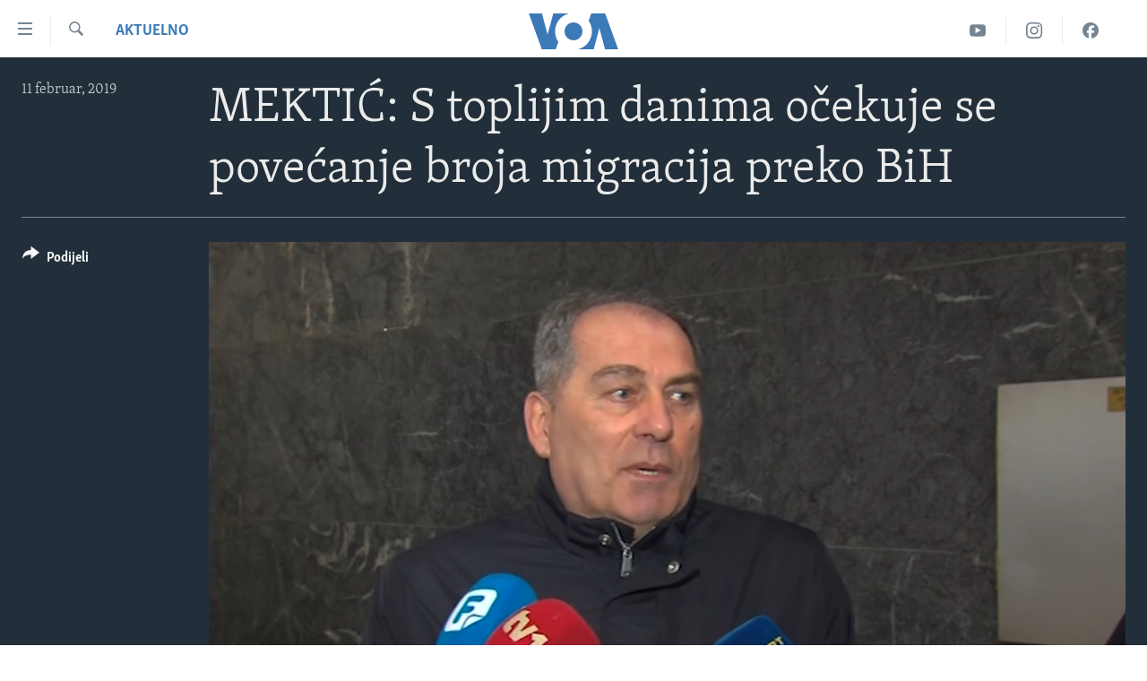

--- FILE ---
content_type: text/html; charset=utf-8
request_url: https://ba.voanews.com/a/mektic-nakon-zimskih-mjeseci-ocekuje-se-povecanje-migracija-preko-bih/4781520.html
body_size: 13399
content:

<!DOCTYPE html>
<html lang="bs" dir="ltr" class="no-js">
<head>
<link href="/Content/responsive/VOA/bs-Latn-BA/VOA-bs-Latn-BA.css?&amp;av=0.0.0.0&amp;cb=306" rel="stylesheet"/>
<script src="https://tags.voanews.com/voa-pangea/prod/utag.sync.js"></script> <script type='text/javascript' src='https://www.youtube.com/iframe_api' async></script>
<script type="text/javascript">
//a general 'js' detection, must be on top level in <head>, due to CSS performance
document.documentElement.className = "js";
var cacheBuster = "306";
var appBaseUrl = "/";
var imgEnhancerBreakpoints = [0, 144, 256, 408, 650, 1023, 1597];
var isLoggingEnabled = false;
var isPreviewPage = false;
var isLivePreviewPage = false;
if (!isPreviewPage) {
window.RFE = window.RFE || {};
window.RFE.cacheEnabledByParam = window.location.href.indexOf('nocache=1') === -1;
const url = new URL(window.location.href);
const params = new URLSearchParams(url.search);
// Remove the 'nocache' parameter
params.delete('nocache');
// Update the URL without the 'nocache' parameter
url.search = params.toString();
window.history.replaceState(null, '', url.toString());
} else {
window.addEventListener('load', function() {
const links = window.document.links;
for (let i = 0; i < links.length; i++) {
links[i].href = '#';
links[i].target = '_self';
}
})
}
var pwaEnabled = false;
var swCacheDisabled;
</script>
<meta charset="utf-8" />
<title>MEKTIĆ: S toplijim danima očekuje se povećanje broja migracija preko BiH</title>
<meta name="description" content="Vlasti Bosne i Hercegovine očekuju da će nakon zimskih mjeseci biti povećan broj migracija preko teritorije Bosne i Hercegovine. Dogovoreno je da će se za potrebe upravljanja migracijama koristiti novac iz evropskih IPA fondova." />
<meta name="keywords" content="Aktuelno, Mektić, migranti" />
<meta name="viewport" content="width=device-width, initial-scale=1.0" />
<meta http-equiv="X-UA-Compatible" content="IE=edge" />
<meta name="robots" content="max-image-preview:large"><meta property="fb:pages" content="185714551083" />
<meta name="msvalidate.01" content="3286EE554B6F672A6F2E608C02343C0E" /><meta name="yandex-verification" content="c377d4d0cb331c6a" />
<link href="https://ba.voanews.com/a/mektic-nakon-zimskih-mjeseci-ocekuje-se-povecanje-migracija-preko-bih/4781520.html" rel="canonical" />
<meta name="apple-mobile-web-app-title" content="Glas Amerike" />
<meta name="apple-mobile-web-app-status-bar-style" content="black" />
<meta name="apple-itunes-app" content="app-id=632618796, app-argument=//4781520.ltr" />
<meta content="MEKTIĆ: S toplijim danima očekuje se povećanje broja migracija preko BiH" property="og:title" />
<meta content="Vlasti Bosne i Hercegovine očekuju da će nakon zimskih mjeseci biti povećan broj migracija preko teritorije Bosne i Hercegovine. Dogovoreno je da će se za potrebe upravljanja migracijama koristiti novac iz evropskih IPA fondova." property="og:description" />
<meta content="video.other" property="og:type" />
<meta content="https://ba.voanews.com/a/mektic-nakon-zimskih-mjeseci-ocekuje-se-povecanje-migracija-preko-bih/4781520.html" property="og:url" />
<meta content="Glas Amerike" property="og:site_name" />
<meta content="https://www.facebook.com/studiowashington" property="article:publisher" />
<meta content="https://gdb.voanews.com/06739f8c-a362-4dfb-bf74-0b3b91f67e3e_tv_w1200_h630.jpg" property="og:image" />
<meta content="1200" property="og:image:width" />
<meta content="630" property="og:image:height" />
<meta content="175333259645247" property="fb:app_id" />
<meta content="player" name="twitter:card" />
<meta content="@VOABosnian" name="twitter:site" />
<meta content="https://ba.voanews.com/embed/player/article/4781520.html" name="twitter:player" />
<meta content="435" name="twitter:player:width" />
<meta content="314" name="twitter:player:height" />
<meta content="https://voa-video-ns.akamaized.net/pangeavideo/2019/02/0/06/06739f8c-a362-4dfb-bf74-0b3b91f67e3e.mp4" name="twitter:player:stream" />
<meta content="video/mp4; codecs=&quot;h264&quot;" name="twitter:player:stream:content_type" />
<meta content="MEKTIĆ: S toplijim danima očekuje se povećanje broja migracija preko BiH" name="twitter:title" />
<meta content="Vlasti Bosne i Hercegovine očekuju da će nakon zimskih mjeseci biti povećan broj migracija preko teritorije Bosne i Hercegovine. Dogovoreno je da će se za potrebe upravljanja migracijama koristiti novac iz evropskih IPA fondova." name="twitter:description" />
<link rel="amphtml" href="https://ba.voanews.com/amp/mektic-nakon-zimskih-mjeseci-ocekuje-se-povecanje-migracija-preko-bih/4781520.html" />
<script type="application/ld+json">{"duration":"PT3M1S","uploadDate":"2019-02-11 14:23:00Z","embedUrl":"https://ba.voanews.com/embed/player/article/4781520.html","headline":"MEKTIĆ: S toplijim danima očekuje se povećanje broja migracija preko BiH","inLanguage":"bs-Latn-BA","keywords":"Aktuelno, Mektić, migranti","author":{"@type":"Person","name":"VOA"},"datePublished":"2019-02-11 14:23:00Z","dateModified":"2019-02-11 14:23:00Z","publisher":{"logo":{"width":512,"height":220,"@type":"ImageObject","url":"https://ba.voanews.com/Content/responsive/VOA/bs-Latn-BA/img/logo.png"},"@type":"Organization","url":"https://ba.voanews.com","sameAs":["https://www.facebook.com/GlasAmerike","https://twitter.com/GlasAmerike","https://www.instagram.com/glasamerike/","https://www.youtube.com/c/GlasAmerike"],"name":"Glas Amerike | Bosna i Hercegovina","alternateName":""},"thumbnailUrl":"https://gdb.voanews.com/06739f8c-a362-4dfb-bf74-0b3b91f67e3e_tv_w1080_h608.jpg","@context":"https://schema.org","@type":"VideoObject","mainEntityOfPage":"https://ba.voanews.com/a/mektic-nakon-zimskih-mjeseci-ocekuje-se-povecanje-migracija-preko-bih/4781520.html","url":"https://ba.voanews.com/a/mektic-nakon-zimskih-mjeseci-ocekuje-se-povecanje-migracija-preko-bih/4781520.html","description":"Vlasti Bosne i Hercegovine očekuju da će nakon zimskih mjeseci biti povećan broj migracija preko teritorije Bosne i Hercegovine. Dogovoreno je da će se za potrebe upravljanja migracijama koristiti novac iz evropskih IPA fondova.","image":{"width":1080,"height":608,"@type":"ImageObject","url":"https://gdb.voanews.com/06739f8c-a362-4dfb-bf74-0b3b91f67e3e_tv_w1080_h608.jpg"},"name":"MEKTIĆ: S toplijim danima očekuje se povećanje broja migracija preko BiH"}</script>
<script src="/Scripts/responsive/infographics.b?v=dVbZ-Cza7s4UoO3BqYSZdbxQZVF4BOLP5EfYDs4kqEo1&amp;av=0.0.0.0&amp;cb=306"></script>
<script src="/Scripts/responsive/loader.b?v=Q26XNwrL6vJYKjqFQRDnx01Lk2pi1mRsuLEaVKMsvpA1&amp;av=0.0.0.0&amp;cb=306"></script>
<link rel="icon" type="image/svg+xml" href="/Content/responsive/VOA/img/webApp/favicon.svg" />
<link rel="alternate icon" href="/Content/responsive/VOA/img/webApp/favicon.ico" />
<link rel="apple-touch-icon" sizes="152x152" href="/Content/responsive/VOA/img/webApp/ico-152x152.png" />
<link rel="apple-touch-icon" sizes="144x144" href="/Content/responsive/VOA/img/webApp/ico-144x144.png" />
<link rel="apple-touch-icon" sizes="114x114" href="/Content/responsive/VOA/img/webApp/ico-114x114.png" />
<link rel="apple-touch-icon" sizes="72x72" href="/Content/responsive/VOA/img/webApp/ico-72x72.png" />
<link rel="apple-touch-icon-precomposed" href="/Content/responsive/VOA/img/webApp/ico-57x57.png" />
<link rel="icon" sizes="192x192" href="/Content/responsive/VOA/img/webApp/ico-192x192.png" />
<link rel="icon" sizes="128x128" href="/Content/responsive/VOA/img/webApp/ico-128x128.png" />
<meta name="msapplication-TileColor" content="#ffffff" />
<meta name="msapplication-TileImage" content="/Content/responsive/VOA/img/webApp/ico-144x144.png" />
<link rel="alternate" type="application/rss+xml" title="VOA - Top Stories [RSS]" href="/api/" />
<link rel="sitemap" type="application/rss+xml" href="/sitemap.xml" />
</head>
<body class=" nav-no-loaded cc_theme pg-media js-category-to-nav pg-video nojs-images ">
<script type="text/javascript" >
var analyticsData = {url:"https://ba.voanews.com/a/mektic-nakon-zimskih-mjeseci-ocekuje-se-povecanje-migracija-preko-bih/4781520.html",property_id:"454",article_uid:"4781520",page_title:"MEKTIĆ: S toplijim danima očekuje se povećanje broja migracija preko BiH",page_type:"video",content_type:"video",subcontent_type:"video",last_modified:"2019-02-11 14:23:00Z",pub_datetime:"2019-02-11 14:23:00Z",pub_year:"2019",pub_month:"02",pub_day:"11",pub_hour:"14",pub_weekday:"Monday",section:"aktuelno",english_section:"aktuelno",byline:"",categories:"aktuelno",tags:"mektić;migranti",domain:"ba.voanews.com",language:"Bosnian",language_service:"VOA Bosnian",platform:"web",copied:"no",copied_article:"",copied_title:"",runs_js:"Yes",cms_release:"8.44.0.0.306",enviro_type:"prod",slug:"mektic-nakon-zimskih-mjeseci-ocekuje-se-povecanje-migracija-preko-bih",entity:"VOA",short_language_service:"BOS",platform_short:"W",page_name:"MEKTIĆ: S toplijim danima očekuje se povećanje broja migracija preko BiH"};
</script>
<noscript><iframe src="https://www.googletagmanager.com/ns.html?id=GTM-N8MP7P" height="0" width="0" style="display:none;visibility:hidden"></iframe></noscript><script type="text/javascript" data-cookiecategory="analytics">
var gtmEventObject = Object.assign({}, analyticsData, {event: 'page_meta_ready'});window.dataLayer = window.dataLayer || [];window.dataLayer.push(gtmEventObject);
if (top.location === self.location) { //if not inside of an IFrame
var renderGtm = "true";
if (renderGtm === "true") {
(function(w,d,s,l,i){w[l]=w[l]||[];w[l].push({'gtm.start':new Date().getTime(),event:'gtm.js'});var f=d.getElementsByTagName(s)[0],j=d.createElement(s),dl=l!='dataLayer'?'&l='+l:'';j.async=true;j.src='//www.googletagmanager.com/gtm.js?id='+i+dl;f.parentNode.insertBefore(j,f);})(window,document,'script','dataLayer','GTM-N8MP7P');
}
}
</script>
<!--Analytics tag js version start-->
<script type="text/javascript" data-cookiecategory="analytics">
var utag_data = Object.assign({}, analyticsData, {});
if(typeof(TealiumTagFrom)==='function' && typeof(TealiumTagSearchKeyword)==='function') {
var utag_from=TealiumTagFrom();var utag_searchKeyword=TealiumTagSearchKeyword();
if(utag_searchKeyword!=null && utag_searchKeyword!=='' && utag_data["search_keyword"]==null) utag_data["search_keyword"]=utag_searchKeyword;if(utag_from!=null && utag_from!=='') utag_data["from"]=TealiumTagFrom();}
if(window.top!== window.self&&utag_data.page_type==="snippet"){utag_data.page_type = 'iframe';}
try{if(window.top!==window.self&&window.self.location.hostname===window.top.location.hostname){utag_data.platform = 'self-embed';utag_data.platform_short = 'se';}}catch(e){if(window.top!==window.self&&window.self.location.search.includes("platformType=self-embed")){utag_data.platform = 'cross-promo';utag_data.platform_short = 'cp';}}
(function(a,b,c,d){ a="https://tags.voanews.com/voa-pangea/prod/utag.js"; b=document;c="script";d=b.createElement(c);d.src=a;d.type="text/java"+c;d.async=true; a=b.getElementsByTagName(c)[0];a.parentNode.insertBefore(d,a); })();
</script>
<!--Analytics tag js version end-->
<!-- Analytics tag management NoScript -->
<noscript>
<img style="position: absolute; border: none;" src="https://ssc.voanews.com/b/ss/bbgprod,bbgentityvoa/1/G.4--NS/1785405513?pageName=voa%3abos%3aw%3avideo%3amekti%c4%86%3a%20s%20toplijim%20danima%20o%c4%8dekuje%20se%20pove%c4%87anje%20broja%20migracija%20preko%20bih&amp;c6=mekti%c4%86%3a%20s%20toplijim%20danima%20o%c4%8dekuje%20se%20pove%c4%87anje%20broja%20migracija%20preko%20bih&amp;v36=8.44.0.0.306&amp;v6=D=c6&amp;g=https%3a%2f%2fba.voanews.com%2fa%2fmektic-nakon-zimskih-mjeseci-ocekuje-se-povecanje-migracija-preko-bih%2f4781520.html&amp;c1=D=g&amp;v1=D=g&amp;events=event1&amp;c16=voa%20bosnian&amp;v16=D=c16&amp;c5=aktuelno&amp;v5=D=c5&amp;ch=aktuelno&amp;c15=bosnian&amp;v15=D=c15&amp;c4=video&amp;v4=D=c4&amp;c14=4781520&amp;v14=D=c14&amp;v20=no&amp;c17=web&amp;v17=D=c17&amp;mcorgid=518abc7455e462b97f000101%40adobeorg&amp;server=ba.voanews.com&amp;pageType=D=c4&amp;ns=bbg&amp;v29=D=server&amp;v25=voa&amp;v30=454&amp;v105=D=User-Agent " alt="analytics" width="1" height="1" /></noscript>
<!-- End of Analytics tag management NoScript -->
<!--*** Accessibility links - For ScreenReaders only ***-->
<section>
<div class="sr-only">
<h2>Linkovi</h2>
<ul>
<li><a href="#content" data-disable-smooth-scroll="1">Pređi na glavni sadržaj</a></li>
<li><a href="#navigation" data-disable-smooth-scroll="1">Pređi na glavnu navigaciju</a></li>
<li><a href="#txtHeaderSearch" data-disable-smooth-scroll="1">Idi na pretragu</a></li>
</ul>
</div>
</section>
<div dir="ltr">
<div id="page">
<aside>
<div class="ctc-message pos-fix">
<div class="ctc-message__inner">Link has been copied to clipboard</div>
</div>
</aside>
<div class="hdr-20 hdr-20--big">
<div class="hdr-20__inner">
<div class="hdr-20__max pos-rel">
<div class="hdr-20__side hdr-20__side--primary d-flex">
<label data-for="main-menu-ctrl" data-switcher-trigger="true" data-switch-target="main-menu-ctrl" class="burger hdr-trigger pos-rel trans-trigger" data-trans-evt="click" data-trans-id="menu">
<span class="ico ico-close hdr-trigger__ico hdr-trigger__ico--close burger__ico burger__ico--close"></span>
<span class="ico ico-menu hdr-trigger__ico hdr-trigger__ico--open burger__ico burger__ico--open"></span>
</label>
<div class="menu-pnl pos-fix trans-target" data-switch-target="main-menu-ctrl" data-trans-id="menu">
<div class="menu-pnl__inner">
<nav class="main-nav menu-pnl__item menu-pnl__item--first">
<ul class="main-nav__list accordeon" data-analytics-tales="false" data-promo-name="link" data-location-name="nav,secnav">
<li class="main-nav__item">
<a class="main-nav__item-name main-nav__item-name--link" href="/z/1974" title="TV program" data-item-name="programs-studio-washington" >TV program</a>
</li>
<li class="main-nav__item">
<a class="main-nav__item-name main-nav__item-name--link" href="/z/1975" title="Video" data-item-name="video" >Video</a>
</li>
<li class="main-nav__item">
<a class="main-nav__item-name main-nav__item-name--link" href="/z/3517" title="Fotografije dana" data-item-name="photos-of-the-day" >Fotografije dana</a>
</li>
<li class="main-nav__item accordeon__item" data-switch-target="menu-item-921">
<label class="main-nav__item-name main-nav__item-name--label accordeon__control-label" data-switcher-trigger="true" data-for="menu-item-921">
Vijesti
<span class="ico ico-chevron-down main-nav__chev"></span>
</label>
<div class="main-nav__sub-list">
<a class="main-nav__item-name main-nav__item-name--link main-nav__item-name--sub" href="/p/6707.html" title="Sjedinjene Američke Države" data-item-name="usa-uniform" >Sjedinjene Američke Države</a>
<a class="main-nav__item-name main-nav__item-name--link main-nav__item-name--sub" href="/p/6705.html" title="Bosna i Hercegovina" data-item-name="bosnia-uniform" >Bosna i Hercegovina</a>
<a class="main-nav__item-name main-nav__item-name--link main-nav__item-name--sub" href="/p/6659.html" title="Svijet" data-item-name="world" >Svijet</a>
</div>
</li>
<li class="main-nav__item">
<a class="main-nav__item-name main-nav__item-name--link" href="https://ba.voanews.com/p/6943.html" title="Nauka i tehnologija" >Nauka i tehnologija</a>
</li>
<li class="main-nav__item">
<a class="main-nav__item-name main-nav__item-name--link" href="/p/7642.html" title="Specijalni projekti" data-item-name="special-projects" >Specijalni projekti</a>
</li>
<li class="main-nav__item">
<a class="main-nav__item-name main-nav__item-name--link" href="/p/6663.html" title="KORUPCIJA" data-item-name="criminal-and-corruption" >KORUPCIJA</a>
</li>
<li class="main-nav__item">
<a class="main-nav__item-name main-nav__item-name--link" href="/p/7163.html" title="Sloboda medija" data-item-name="press-freedom" >Sloboda medija</a>
</li>
<li class="main-nav__item">
<a class="main-nav__item-name main-nav__item-name--link" href="/p/8101.html" title="Ženska strana" data-item-name="women-page" >Ženska strana</a>
</li>
<li class="main-nav__item">
<a class="main-nav__item-name main-nav__item-name--link" href="/p/7153.html" title="Izbjeglička strana" data-item-name="refuge-crisis" >Izbjeglička strana</a>
</li>
<li class="main-nav__item">
<a class="main-nav__item-name main-nav__item-name--link" href="https://ba.voanews.com/p/6668.html" title="Magazin" >Magazin</a>
</li>
<li class="main-nav__item">
<a class="main-nav__item-name main-nav__item-name--link" href="https://www.insidevoa.com/" title="O Glasu Amerike" target="_blank" rel="noopener">O Glasu Amerike</a>
</li>
</ul>
</nav>
<div class="menu-pnl__item">
<a href="https://learningenglish.voanews.com/" class="menu-pnl__item-link" alt="Learning English">Learning English</a>
</div>
<div class="menu-pnl__item menu-pnl__item--social">
<h5 class="menu-pnl__sub-head">Pratite nas</h5>
<a href="https://www.facebook.com/GlasAmerike" title="Facebook" data-analytics-text="follow_on_facebook" class="btn btn--rounded btn--social-inverted menu-pnl__btn js-social-btn btn-facebook" target="_blank" rel="noopener">
<span class="ico ico-facebook-alt ico--rounded"></span>
</a>
<a href="https://twitter.com/GlasAmerike" title="Twitter" data-analytics-text="follow_on_twitter" class="btn btn--rounded btn--social-inverted menu-pnl__btn js-social-btn btn-twitter" target="_blank" rel="noopener">
<span class="ico ico-twitter ico--rounded"></span>
</a>
<a href="https://www.youtube.com/c/GlasAmerike" title="YouTube" data-analytics-text="follow_on_youtube" class="btn btn--rounded btn--social-inverted menu-pnl__btn js-social-btn btn-youtube" target="_blank" rel="noopener">
<span class="ico ico-youtube ico--rounded"></span>
</a>
<a href="https://www.instagram.com/glasamerike/" title="Instagram" data-analytics-text="follow_on_instagram" class="btn btn--rounded btn--social-inverted menu-pnl__btn js-social-btn btn-instagram" target="_blank" rel="noopener">
<span class="ico ico-instagram ico--rounded"></span>
</a>
</div>
<div class="menu-pnl__item">
<a href="/navigation/allsites" class="menu-pnl__item-link">
<span class="ico ico-languages "></span>
Jezici
</a>
</div>
</div>
</div>
<label data-for="top-search-ctrl" data-switcher-trigger="true" data-switch-target="top-search-ctrl" class="top-srch-trigger hdr-trigger">
<span class="ico ico-close hdr-trigger__ico hdr-trigger__ico--close top-srch-trigger__ico top-srch-trigger__ico--close"></span>
<span class="ico ico-search hdr-trigger__ico hdr-trigger__ico--open top-srch-trigger__ico top-srch-trigger__ico--open"></span>
</label>
<div class="srch-top srch-top--in-header" data-switch-target="top-search-ctrl">
<div class="container">
<form action="/s" class="srch-top__form srch-top__form--in-header" id="form-topSearchHeader" method="get" role="search"><label for="txtHeaderSearch" class="sr-only">Pretraživač</label>
<input type="text" id="txtHeaderSearch" name="k" placeholder="Pretraga..." accesskey="s" value="" class="srch-top__input analyticstag-event" onkeydown="if (event.keyCode === 13) { FireAnalyticsTagEventOnSearch('search', $dom.get('#txtHeaderSearch')[0].value) }" />
<button title="Pretraživač" type="submit" class="btn btn--top-srch analyticstag-event" onclick="FireAnalyticsTagEventOnSearch('search', $dom.get('#txtHeaderSearch')[0].value) ">
<span class="ico ico-search"></span>
</button></form>
</div>
</div>
<a href="/" class="main-logo-link">
<img src="/Content/responsive/VOA/bs-Latn-BA/img/logo-compact.svg" class="main-logo main-logo--comp" alt="site logo">
<img src="/Content/responsive/VOA/bs-Latn-BA/img/logo.svg" class="main-logo main-logo--big" alt="site logo">
</a>
</div>
<div class="hdr-20__side hdr-20__side--secondary d-flex">
<a href="https://www.facebook.com/GlasAmerike" title="Facebook" class="hdr-20__secondary-item" data-item-name="custom1">
<span class="ico-custom ico-custom--1 hdr-20__secondary-icon"></span>
</a>
<a href="https://www.instagram.com/glasamerike" title="Instagram" class="hdr-20__secondary-item" data-item-name="custom3">
<span class="ico-custom ico-custom--3 hdr-20__secondary-icon"></span>
</a>
<a href="https://www.youtube.com/c/GlasAmerike" title="YouTube" class="hdr-20__secondary-item" data-item-name="custom2">
<span class="ico-custom ico-custom--2 hdr-20__secondary-icon"></span>
</a>
<a href="/s" title="Pretraživač" class="hdr-20__secondary-item hdr-20__secondary-item--search" data-item-name="search">
<span class="ico ico-search hdr-20__secondary-icon hdr-20__secondary-icon--search"></span>
</a>
<div class="srch-bottom">
<form action="/s" class="srch-bottom__form d-flex" id="form-bottomSearch" method="get" role="search"><label for="txtSearch" class="sr-only">Pretraživač</label>
<input type="search" id="txtSearch" name="k" placeholder="Pretraga..." accesskey="s" value="" class="srch-bottom__input analyticstag-event" onkeydown="if (event.keyCode === 13) { FireAnalyticsTagEventOnSearch('search', $dom.get('#txtSearch')[0].value) }" />
<button title="Pretraživač" type="submit" class="btn btn--bottom-srch analyticstag-event" onclick="FireAnalyticsTagEventOnSearch('search', $dom.get('#txtSearch')[0].value) ">
<span class="ico ico-search"></span>
</button></form>
</div>
</div>
<img src="/Content/responsive/VOA/bs-Latn-BA/img/logo-print.gif" class="logo-print" alt="site logo">
<img src="/Content/responsive/VOA/bs-Latn-BA/img/logo-print_color.png" class="logo-print logo-print--color" alt="site logo">
</div>
</div>
</div>
<script>
if (document.body.className.indexOf('pg-home') > -1) {
var nav2In = document.querySelector('.hdr-20__inner');
var nav2Sec = document.querySelector('.hdr-20__side--secondary');
var secStyle = window.getComputedStyle(nav2Sec);
if (nav2In && window.pageYOffset < 150 && secStyle['position'] !== 'fixed') {
nav2In.classList.add('hdr-20__inner--big')
}
}
</script>
<div class="c-hlights c-hlights--breaking c-hlights--no-item" data-hlight-display="mobile,desktop">
<div class="c-hlights__wrap container p-0">
<div class="c-hlights__nav">
<a role="button" href="#" title="Prethodni">
<span class="ico ico-chevron-backward m-0"></span>
<span class="sr-only">Prethodni</span>
</a>
<a role="button" href="#" title="Naredni">
<span class="ico ico-chevron-forward m-0"></span>
<span class="sr-only">Naredni</span>
</a>
</div>
<span class="c-hlights__label">
<span class="">Breaking News</span>
<span class="switcher-trigger">
<label data-for="more-less-1" data-switcher-trigger="true" class="switcher-trigger__label switcher-trigger__label--more p-b-0" title="Više...">
<span class="ico ico-chevron-down"></span>
</label>
<label data-for="more-less-1" data-switcher-trigger="true" class="switcher-trigger__label switcher-trigger__label--less p-b-0" title="Show less">
<span class="ico ico-chevron-up"></span>
</label>
</span>
</span>
<ul class="c-hlights__items switcher-target" data-switch-target="more-less-1">
</ul>
</div>
</div> <div id="content">
<div class="media-container">
<div class="container">
<div class="hdr-container">
<div class="row">
<div class="col-category col-xs-12 col-md-2 pull-left"> <div class="category js-category">
<a class="" href="/z/1961">Aktuelno</a> </div>
</div><div class="col-title col-xs-12 col-lg-10 pull-right"> <h1 class="">
MEKTIĆ: S toplijim danima očekuje se povećanje broja migracija preko BiH
</h1>
</div><div class="col-publishing-details col-xs-12 col-md-2 pull-left"> <div class="publishing-details ">
<div class="published">
<span class="date" >
<time pubdate="pubdate" datetime="2019-02-11T15:23:00+01:00">
11 februar, 2019
</time>
</span>
</div>
</div>
</div><div class="col-lg-12 separator"> <div class="separator">
<hr class="title-line" />
</div>
</div><div class="col-multimedia col-xs-12 col-md-10 pull-right"> <div class="media-pholder media-pholder--video ">
<div class="c-sticky-container" data-poster="https://gdb.voanews.com/06739f8c-a362-4dfb-bf74-0b3b91f67e3e_tv_w250_r1.jpg">
<div class="c-sticky-element" data-sp_api="pangea-video" data-persistent data-persistent-browse-out >
<div class="c-mmp c-mmp--enabled c-mmp--loading c-mmp--video c-mmp--detail c-mmp--has-poster c-sticky-element__swipe-el"
data-player_id="" data-title="MEKTIĆ: S toplijim danima očekuje se povećanje broja migracija preko BiH" data-hide-title="False"
data-breakpoint_s="320" data-breakpoint_m="640" data-breakpoint_l="992"
data-hlsjs-src="/Scripts/responsive/hls.b"
data-bypass-dash-for-vod="true"
data-bypass-dash-for-live-video="true"
data-bypass-dash-for-live-audio="true"
id="player4781520">
<div class="c-mmp__poster js-poster c-mmp__poster--video">
<img src="https://gdb.voanews.com/06739f8c-a362-4dfb-bf74-0b3b91f67e3e_tv_w250_r1.jpg" alt="MEKTIĆ: S toplijim danima očekuje se povećanje broja migracija preko BiH" title="MEKTIĆ: S toplijim danima očekuje se povećanje broja migracija preko BiH" class="c-mmp__poster-image-h" />
</div>
<a class="c-mmp__fallback-link" href="https://voa-video-ns.akamaized.net/pangeavideo/2019/02/0/06/06739f8c-a362-4dfb-bf74-0b3b91f67e3e_hq.mp4">
<span class="c-mmp__fallback-link-icon">
<span class="ico ico-play"></span>
</span>
</a>
<div class="c-spinner">
<img src="/Content/responsive/img/player-spinner.png" alt="please wait" title="please wait" />
</div>
<span class="c-mmp__big_play_btn js-btn-play-big">
<span class="ico ico-play"></span>
</span>
<div class="c-mmp__player">
<video src="https://voa-video-ns.akamaized.net/pangeavideo/2019/02/0/06/06739f8c-a362-4dfb-bf74-0b3b91f67e3e_hq.mp4" data-fallbacksrc="https://voa-video-ns.akamaized.net/pangeavideo/2019/02/0/06/06739f8c-a362-4dfb-bf74-0b3b91f67e3e.mp4" data-fallbacktype="video/mp4" data-type="video/mp4" data-info="Auto" data-sources="[{&quot;AmpSrc&quot;:&quot;https://voa-video-ns.akamaized.net/pangeavideo/2019/02/0/06/06739f8c-a362-4dfb-bf74-0b3b91f67e3e_mobile.mp4&quot;,&quot;Src&quot;:&quot;https://voa-video-ns.akamaized.net/pangeavideo/2019/02/0/06/06739f8c-a362-4dfb-bf74-0b3b91f67e3e_mobile.mp4&quot;,&quot;Type&quot;:&quot;video/mp4&quot;,&quot;DataInfo&quot;:&quot;270p&quot;,&quot;Url&quot;:null,&quot;BlockAutoTo&quot;:null,&quot;BlockAutoFrom&quot;:null},{&quot;AmpSrc&quot;:&quot;https://voa-video-ns.akamaized.net/pangeavideo/2019/02/0/06/06739f8c-a362-4dfb-bf74-0b3b91f67e3e.mp4&quot;,&quot;Src&quot;:&quot;https://voa-video-ns.akamaized.net/pangeavideo/2019/02/0/06/06739f8c-a362-4dfb-bf74-0b3b91f67e3e.mp4&quot;,&quot;Type&quot;:&quot;video/mp4&quot;,&quot;DataInfo&quot;:&quot;360p&quot;,&quot;Url&quot;:null,&quot;BlockAutoTo&quot;:null,&quot;BlockAutoFrom&quot;:null},{&quot;AmpSrc&quot;:&quot;https://voa-video-ns.akamaized.net/pangeavideo/2019/02/0/06/06739f8c-a362-4dfb-bf74-0b3b91f67e3e_hq.mp4&quot;,&quot;Src&quot;:&quot;https://voa-video-ns.akamaized.net/pangeavideo/2019/02/0/06/06739f8c-a362-4dfb-bf74-0b3b91f67e3e_hq.mp4&quot;,&quot;Type&quot;:&quot;video/mp4&quot;,&quot;DataInfo&quot;:&quot;720p&quot;,&quot;Url&quot;:null,&quot;BlockAutoTo&quot;:null,&quot;BlockAutoFrom&quot;:null},{&quot;AmpSrc&quot;:&quot;https://voa-video-ns.akamaized.net/pangeavideo/2019/02/0/06/06739f8c-a362-4dfb-bf74-0b3b91f67e3e_fullhd.mp4&quot;,&quot;Src&quot;:&quot;https://voa-video-ns.akamaized.net/pangeavideo/2019/02/0/06/06739f8c-a362-4dfb-bf74-0b3b91f67e3e_fullhd.mp4&quot;,&quot;Type&quot;:&quot;video/mp4&quot;,&quot;DataInfo&quot;:&quot;810p&quot;,&quot;Url&quot;:null,&quot;BlockAutoTo&quot;:null,&quot;BlockAutoFrom&quot;:null}]" data-pub_datetime="2019-02-11 14:23:00Z" data-lt-on-play="0" data-lt-url="" data-autoplay data-preload webkit-playsinline="webkit-playsinline" playsinline="playsinline" style="width:100%; height:100%" title="MEKTIĆ: S toplijim danima očekuje se povećanje broja migracija preko BiH" data-aspect-ratio="640/360" data-sdkadaptive="true" data-sdkamp="false" data-sdktitle="MEKTIĆ: S toplijim danima očekuje se povećanje broja migracija preko BiH" data-sdkvideo="html5" data-sdkid="4781520" data-sdktype="Video ondemand">
</video>
</div>
<div class="c-mmp__overlay c-mmp__overlay--title c-mmp__overlay--partial c-mmp__overlay--disabled c-mmp__overlay--slide-from-top js-c-mmp__title-overlay">
<span class="c-mmp__overlay-actions c-mmp__overlay-actions-top js-overlay-actions">
<span class="c-mmp__overlay-actions-link c-mmp__overlay-actions-link--embed js-btn-embed-overlay" title="Embed">
<span class="c-mmp__overlay-actions-link-ico ico ico-embed-code"></span>
<span class="c-mmp__overlay-actions-link-text">Embed</span>
</span>
<span class="c-mmp__overlay-actions-link c-mmp__overlay-actions-link--close-sticky c-sticky-element__close-el" title="close">
<span class="c-mmp__overlay-actions-link-ico ico ico-close"></span>
</span>
</span>
<div class="c-mmp__overlay-title js-overlay-title">
<h5 class="c-mmp__overlay-media-title">
<a class="js-media-title-link" href="/a/4781520.html" target="_blank" rel="noopener" title="MEKTIĆ: S toplijim danima očekuje se povećanje broja migracija preko BiH">MEKTIĆ: S toplijim danima očekuje se povećanje broja migracija preko BiH</a>
</h5>
</div>
</div>
<div class="c-mmp__overlay c-mmp__overlay--sharing c-mmp__overlay--disabled c-mmp__overlay--slide-from-bottom js-c-mmp__sharing-overlay">
<span class="c-mmp__overlay-actions">
<span class="c-mmp__overlay-actions-link c-mmp__overlay-actions-link--embed js-btn-embed-overlay" title="Embed">
<span class="c-mmp__overlay-actions-link-ico ico ico-embed-code"></span>
<span class="c-mmp__overlay-actions-link-text">Embed</span>
</span>
<span class="c-mmp__overlay-actions-link c-mmp__overlay-actions-link--close js-btn-close-overlay" title="close">
<span class="c-mmp__overlay-actions-link-ico ico ico-close"></span>
</span>
</span>
<div class="c-mmp__overlay-tabs">
<div class="c-mmp__overlay-tab c-mmp__overlay-tab--disabled c-mmp__overlay-tab--slide-backward js-tab-embed-overlay" data-trigger="js-btn-embed-overlay" data-embed-source="//ba.voanews.com/embed/player/0/4781520.html?type=video" role="form">
<div class="c-mmp__overlay-body c-mmp__overlay-body--centered-vertical">
<div class="column">
<div class="c-mmp__status-msg ta-c js-message-embed-code-copied" role="tooltip">
The code has been copied to your clipboard.
</div>
<div class="c-mmp__form-group ta-c">
<input type="text" name="embed_code" class="c-mmp__input-text js-embed-code" dir="ltr" value="" readonly />
<span class="c-mmp__input-btn js-btn-copy-embed-code" title="Copy to clipboard"><span class="ico ico-content-copy"></span></span>
</div>
<hr class="c-mmp__separator-line" />
<div class="c-mmp__form-group ta-c">
<label class="c-mmp__form-inline-element">
<span class="c-mmp__form-inline-element-text" title="width">width</span>
<input type="text" title="width" value="640" data-default="640" dir="ltr" name="embed_width" class="ta-c c-mmp__input-text c-mmp__input-text--xs js-video-embed-width" aria-live="assertive" />
<span class="c-mmp__input-suffix">px</span>
</label>
<label class="c-mmp__form-inline-element">
<span class="c-mmp__form-inline-element-text" title="height">height</span>
<input type="text" title="height" value="360" data-default="360" dir="ltr" name="embed_height" class="ta-c c-mmp__input-text c-mmp__input-text--xs js-video-embed-height" aria-live="assertive" />
<span class="c-mmp__input-suffix">px</span>
</label>
</div>
</div>
</div>
</div>
<div class="c-mmp__overlay-tab c-mmp__overlay-tab--disabled c-mmp__overlay-tab--slide-forward js-tab-sharing-overlay" data-trigger="js-btn-sharing-overlay" role="form">
<div class="c-mmp__overlay-body c-mmp__overlay-body--centered-vertical">
<div class="column">
<div class="not-apply-to-sticky audio-fl-bwd">
<aside class="player-content-share share share--mmp" role="complementary"
data-share-url="https://ba.voanews.com/a/4781520.html" data-share-title="MEKTIĆ: S toplijim danima očekuje se povećanje broja migracija preko BiH" data-share-text="">
<ul class="share__list">
<li class="share__item">
<a href="https://facebook.com/sharer.php?u=https%3a%2f%2fba.voanews.com%2fa%2f4781520.html"
data-analytics-text="share_on_facebook"
title="Facebook" target="_blank"
class="btn bg-transparent js-social-btn">
<span class="ico ico-facebook fs_xl "></span>
</a>
</li>
<li class="share__item">
<a href="https://twitter.com/share?url=https%3a%2f%2fba.voanews.com%2fa%2f4781520.html&amp;text=MEKTI%c4%86%3a+S+toplijim+danima+o%c4%8dekuje+se+pove%c4%87anje+broja+migracija+preko+BiH"
data-analytics-text="share_on_twitter"
title="Twitter" target="_blank"
class="btn bg-transparent js-social-btn">
<span class="ico ico-twitter fs_xl "></span>
</a>
</li>
<li class="share__item">
<a href="/a/4781520.html" title="Share this media" class="btn bg-transparent" target="_blank" rel="noopener">
<span class="ico ico-ellipsis fs_xl "></span>
</a>
</li>
</ul>
</aside>
</div>
<hr class="c-mmp__separator-line audio-fl-bwd xs-hidden s-hidden" />
<div class="c-mmp__status-msg ta-c js-message-share-url-copied" role="tooltip">
The URL has been copied to your clipboard
</div>
<div class="c-mmp__form-group ta-c audio-fl-bwd xs-hidden s-hidden">
<input type="text" name="share_url" class="c-mmp__input-text js-share-url" value="https://ba.voanews.com/a/4781520.html" dir="ltr" readonly />
<span class="c-mmp__input-btn js-btn-copy-share-url" title="Copy to clipboard"><span class="ico ico-content-copy"></span></span>
</div>
</div>
</div>
</div>
</div>
</div>
<div class="c-mmp__overlay c-mmp__overlay--settings c-mmp__overlay--disabled c-mmp__overlay--slide-from-bottom js-c-mmp__settings-overlay">
<span class="c-mmp__overlay-actions">
<span class="c-mmp__overlay-actions-link c-mmp__overlay-actions-link--close js-btn-close-overlay" title="close">
<span class="c-mmp__overlay-actions-link-ico ico ico-close"></span>
</span>
</span>
<div class="c-mmp__overlay-body c-mmp__overlay-body--centered-vertical">
<div class="column column--scrolling js-sources"></div>
</div>
</div>
<div class="c-mmp__overlay c-mmp__overlay--disabled js-c-mmp__disabled-overlay">
<div class="c-mmp__overlay-body c-mmp__overlay-body--centered-vertical">
<div class="column">
<p class="ta-c"><span class="ico ico-clock"></span>No media source currently available</p>
</div>
</div>
</div>
<div class="c-mmp__cpanel-container js-cpanel-container">
<div class="c-mmp__cpanel c-mmp__cpanel--hidden">
<div class="c-mmp__cpanel-playback-controls">
<span class="c-mmp__cpanel-btn c-mmp__cpanel-btn--play js-btn-play" title="play">
<span class="ico ico-play m-0"></span>
</span>
<span class="c-mmp__cpanel-btn c-mmp__cpanel-btn--pause js-btn-pause" title="pause">
<span class="ico ico-pause m-0"></span>
</span>
</div>
<div class="c-mmp__cpanel-progress-controls">
<span class="c-mmp__cpanel-progress-controls-current-time js-current-time" dir="ltr">0:00</span>
<span class="c-mmp__cpanel-progress-controls-duration js-duration" dir="ltr">
0:03:01
</span>
<span class="c-mmp__indicator c-mmp__indicator--horizontal" dir="ltr">
<span class="c-mmp__indicator-lines js-progressbar">
<span class="c-mmp__indicator-line c-mmp__indicator-line--range js-playback-range" style="width:100%"></span>
<span class="c-mmp__indicator-line c-mmp__indicator-line--buffered js-playback-buffered" style="width:0%"></span>
<span class="c-mmp__indicator-line c-mmp__indicator-line--tracked js-playback-tracked" style="width:0%"></span>
<span class="c-mmp__indicator-line c-mmp__indicator-line--played js-playback-played" style="width:0%"></span>
<span class="c-mmp__indicator-line c-mmp__indicator-line--live js-playback-live"><span class="strip"></span></span>
<span class="c-mmp__indicator-btn ta-c js-progressbar-btn">
<button class="c-mmp__indicator-btn-pointer" type="button"></button>
</span>
<span class="c-mmp__badge c-mmp__badge--tracked-time c-mmp__badge--hidden js-progressbar-indicator-badge" dir="ltr" style="left:0%">
<span class="c-mmp__badge-text js-progressbar-indicator-badge-text">0:00</span>
</span>
</span>
</span>
</div>
<div class="c-mmp__cpanel-additional-controls">
<span class="c-mmp__cpanel-additional-controls-volume js-volume-controls">
<span class="c-mmp__cpanel-btn c-mmp__cpanel-btn--volume js-btn-volume" title="volume">
<span class="ico ico-volume-unmuted m-0"></span>
</span>
<span class="c-mmp__indicator c-mmp__indicator--vertical js-volume-panel" dir="ltr">
<span class="c-mmp__indicator-lines js-volumebar">
<span class="c-mmp__indicator-line c-mmp__indicator-line--range js-volume-range" style="height:100%"></span>
<span class="c-mmp__indicator-line c-mmp__indicator-line--volume js-volume-level" style="height:0%"></span>
<span class="c-mmp__indicator-slider">
<span class="c-mmp__indicator-btn ta-c c-mmp__indicator-btn--hidden js-volumebar-btn">
<button class="c-mmp__indicator-btn-pointer" type="button"></button>
</span>
</span>
</span>
</span>
</span>
<div class="c-mmp__cpanel-additional-controls-settings js-settings-controls">
<span class="c-mmp__cpanel-btn c-mmp__cpanel-btn--settings-overlay js-btn-settings-overlay" title="source switch">
<span class="ico ico-settings m-0"></span>
</span>
<span class="c-mmp__cpanel-btn c-mmp__cpanel-btn--settings-expand js-btn-settings-expand" title="source switch">
<span class="ico ico-settings m-0"></span>
</span>
<div class="c-mmp__expander c-mmp__expander--sources js-c-mmp__expander--sources">
<div class="c-mmp__expander-content js-sources"></div>
</div>
</div>
<a href="/embed/player/Article/4781520.html?type=video&amp;FullScreenMode=True" target="_blank" rel="noopener" class="c-mmp__cpanel-btn c-mmp__cpanel-btn--fullscreen js-btn-fullscreen" title="fullscreen">
<span class="ico ico-fullscreen m-0"></span>
</a>
</div>
</div>
</div>
</div>
</div>
</div>
<div class="intro m-t-md" >
<p >Vlasti Bosne i Hercegovine očekuju da će nakon zimskih mjeseci biti povećan broj migracija preko teritorije Bosne i Hercegovine. Dogovoreno je da će se za potrebe upravljanja migracijama koristiti novac iz evropskih IPA fondova.</p>
</div>
</div>
</div><div class="col-xs-12 col-md-2 pull-left article-share pos-rel"> <div class="share--box">
<div class="sticky-share-container" style="display:none">
<div class="container">
<a href="https://ba.voanews.com" id="logo-sticky-share">&nbsp;</a>
<div class="pg-title pg-title--sticky-share">
MEKTIĆ: S toplijim danima očekuje se povećanje broja migracija preko BiH
</div>
<div class="sticked-nav-actions">
<!--This part is for sticky navigation display-->
<p class="buttons link-content-sharing p-0 ">
<button class="btn btn--link btn-content-sharing p-t-0 " id="btnContentSharing" value="text" role="Button" type="" title="Podijelite - još opcija">
<span class="ico ico-share ico--l"></span>
<span class="btn__text ">
Podijeli
</span>
</button>
</p>
<aside class="content-sharing js-content-sharing js-content-sharing--apply-sticky content-sharing--sticky"
role="complementary"
data-share-url="https://ba.voanews.com/a/mektic-nakon-zimskih-mjeseci-ocekuje-se-povecanje-migracija-preko-bih/4781520.html" data-share-title="MEKTIĆ: S toplijim danima očekuje se povećanje broja migracija preko BiH" data-share-text="Vlasti Bosne i Hercegovine očekuju da će nakon zimskih mjeseci biti povećan broj migracija preko teritorije Bosne i Hercegovine. Dogovoreno je da će se za potrebe upravljanja migracijama koristiti novac iz evropskih IPA fondova.">
<div class="content-sharing__popover">
<h6 class="content-sharing__title">Podijeli</h6>
<button href="#close" id="btnCloseSharing" class="btn btn--text-like content-sharing__close-btn">
<span class="ico ico-close ico--l"></span>
</button>
<ul class="content-sharing__list">
<li class="content-sharing__item">
<div class="ctc ">
<input type="text" class="ctc__input" readonly="readonly">
<a href="" js-href="https://ba.voanews.com/a/mektic-nakon-zimskih-mjeseci-ocekuje-se-povecanje-migracija-preko-bih/4781520.html" class="content-sharing__link ctc__button">
<span class="ico ico-copy-link ico--rounded ico--s"></span>
<span class="content-sharing__link-text">Copy link</span>
</a>
</div>
</li>
<li class="content-sharing__item">
<a href="https://facebook.com/sharer.php?u=https%3a%2f%2fba.voanews.com%2fa%2fmektic-nakon-zimskih-mjeseci-ocekuje-se-povecanje-migracija-preko-bih%2f4781520.html"
data-analytics-text="share_on_facebook"
title="Facebook" target="_blank"
class="content-sharing__link js-social-btn">
<span class="ico ico-facebook ico--rounded ico--s"></span>
<span class="content-sharing__link-text">Facebook</span>
</a>
</li>
<li class="content-sharing__item">
<a href="https://twitter.com/share?url=https%3a%2f%2fba.voanews.com%2fa%2fmektic-nakon-zimskih-mjeseci-ocekuje-se-povecanje-migracija-preko-bih%2f4781520.html&amp;text=MEKTI%c4%86%3a+S+toplijim+danima+o%c4%8dekuje+se+pove%c4%87anje+broja+migracija+preko+BiH"
data-analytics-text="share_on_twitter"
title="Twitter" target="_blank"
class="content-sharing__link js-social-btn">
<span class="ico ico-twitter ico--rounded ico--s"></span>
<span class="content-sharing__link-text">Twitter</span>
</a>
</li>
<li class="content-sharing__item">
<a href="https://www.linkedin.com/shareArticle?mini=true&amp;url=https%3a%2f%2fba.voanews.com%2fa%2fmektic-nakon-zimskih-mjeseci-ocekuje-se-povecanje-migracija-preko-bih%2f4781520.html&amp;title=MEKTIĆ: S toplijim danima očekuje se povećanje broja migracija preko BiH"
data-analytics-text="share_on_linkedIn"
title="LinkedIn" target="_blank"
class="content-sharing__link js-social-btn">
<span class="ico ico-linkedin ico--rounded ico--s"></span>
<span class="content-sharing__link-text">LinkedIn</span>
</a>
</li>
<li class="content-sharing__item">
<a href="mailto:?body=https%3a%2f%2fba.voanews.com%2fa%2fmektic-nakon-zimskih-mjeseci-ocekuje-se-povecanje-migracija-preko-bih%2f4781520.html&amp;subject=MEKTIĆ: S toplijim danima očekuje se povećanje broja migracija preko BiH"
title="Email"
class="content-sharing__link ">
<span class="ico ico-email ico--rounded ico--s"></span>
<span class="content-sharing__link-text">Email</span>
</a>
</li>
</ul>
</div>
</aside>
</div>
</div>
</div>
<div class="links">
<p class="buttons link-content-sharing p-0 ">
<button class="btn btn--link btn-content-sharing p-t-0 " id="btnContentSharing" value="text" role="Button" type="" title="Podijelite - još opcija">
<span class="ico ico-share ico--l"></span>
<span class="btn__text ">
Podijeli
</span>
</button>
</p>
<aside class="content-sharing js-content-sharing " role="complementary"
data-share-url="https://ba.voanews.com/a/mektic-nakon-zimskih-mjeseci-ocekuje-se-povecanje-migracija-preko-bih/4781520.html" data-share-title="MEKTIĆ: S toplijim danima očekuje se povećanje broja migracija preko BiH" data-share-text="Vlasti Bosne i Hercegovine očekuju da će nakon zimskih mjeseci biti povećan broj migracija preko teritorije Bosne i Hercegovine. Dogovoreno je da će se za potrebe upravljanja migracijama koristiti novac iz evropskih IPA fondova.">
<div class="content-sharing__popover">
<h6 class="content-sharing__title">Podijeli</h6>
<button href="#close" id="btnCloseSharing" class="btn btn--text-like content-sharing__close-btn">
<span class="ico ico-close ico--l"></span>
</button>
<ul class="content-sharing__list">
<li class="content-sharing__item">
<div class="ctc ">
<input type="text" class="ctc__input" readonly="readonly">
<a href="" js-href="https://ba.voanews.com/a/mektic-nakon-zimskih-mjeseci-ocekuje-se-povecanje-migracija-preko-bih/4781520.html" class="content-sharing__link ctc__button">
<span class="ico ico-copy-link ico--rounded ico--l"></span>
<span class="content-sharing__link-text">Copy link</span>
</a>
</div>
</li>
<li class="content-sharing__item">
<a href="https://facebook.com/sharer.php?u=https%3a%2f%2fba.voanews.com%2fa%2fmektic-nakon-zimskih-mjeseci-ocekuje-se-povecanje-migracija-preko-bih%2f4781520.html"
data-analytics-text="share_on_facebook"
title="Facebook" target="_blank"
class="content-sharing__link js-social-btn">
<span class="ico ico-facebook ico--rounded ico--l"></span>
<span class="content-sharing__link-text">Facebook</span>
</a>
</li>
<li class="content-sharing__item">
<a href="https://twitter.com/share?url=https%3a%2f%2fba.voanews.com%2fa%2fmektic-nakon-zimskih-mjeseci-ocekuje-se-povecanje-migracija-preko-bih%2f4781520.html&amp;text=MEKTI%c4%86%3a+S+toplijim+danima+o%c4%8dekuje+se+pove%c4%87anje+broja+migracija+preko+BiH"
data-analytics-text="share_on_twitter"
title="Twitter" target="_blank"
class="content-sharing__link js-social-btn">
<span class="ico ico-twitter ico--rounded ico--l"></span>
<span class="content-sharing__link-text">Twitter</span>
</a>
</li>
<li class="content-sharing__item">
<a href="https://www.linkedin.com/shareArticle?mini=true&amp;url=https%3a%2f%2fba.voanews.com%2fa%2fmektic-nakon-zimskih-mjeseci-ocekuje-se-povecanje-migracija-preko-bih%2f4781520.html&amp;title=MEKTIĆ: S toplijim danima očekuje se povećanje broja migracija preko BiH"
data-analytics-text="share_on_linkedIn"
title="LinkedIn" target="_blank"
class="content-sharing__link js-social-btn">
<span class="ico ico-linkedin ico--rounded ico--l"></span>
<span class="content-sharing__link-text">LinkedIn</span>
</a>
</li>
<li class="content-sharing__item">
<a href="mailto:?body=https%3a%2f%2fba.voanews.com%2fa%2fmektic-nakon-zimskih-mjeseci-ocekuje-se-povecanje-migracija-preko-bih%2f4781520.html&amp;subject=MEKTIĆ: S toplijim danima očekuje se povećanje broja migracija preko BiH"
title="Email"
class="content-sharing__link ">
<span class="ico ico-email ico--rounded ico--l"></span>
<span class="content-sharing__link-text">Email</span>
</a>
</li>
</ul>
</div>
</aside>
</div>
</div>
</div>
</div>
</div>
</div>
</div>
<div class="container">
<div class="body-container">
<div class="row">
<div class="col-xs-12 col-md-7 col-md-offset-2 pull-left"> <div class="content-offset">
<div class="category-menu media-block-wrap">
<h3 class="section-head">Rubrike</h3>
<ul>
<li class="category">
<span class="category-link">
<span class="ico ico-chevron-down pull-right"></span>
<strong>Aktuelno</strong>
</span>
<div class="row">
<div class="items col-xs-12 collapsed">
<div class="row">
<ul>
<li class="col-xs-6 col-sm-4 col-md-4 col-lg-4">
<div class="media-block with-category">
<a href="/a/entitet-rs-uprkos-kritikama-opozicije-dr%C5%BEavnih-vlasti-i-me%C4%91unarodne-zajednice-ide-ka-izmjenama-ustava-rs/8007243.html" class="img-wrap img-wrap--t-spac img-wrap--size-4" title="Entitet RS uprkos kritikama opozicije, državnih vlasti i međunarodne zajednice ide ka izmjenama Ustava RS">
<div class="thumb thumb16_9">
<noscript class="nojs-img">
<img src="https://gdb.voanews.com/af9beece-22d5-42b4-05e1-08dd5c8b1668_tv_w160_r1.jpg" alt="Entitet RS uprkos kritikama opozicije, državnih vlasti i međunarodne zajednice ide ka izmjenama Ustava RS" />
</noscript>
<img data-src="https://gdb.voanews.com/af9beece-22d5-42b4-05e1-08dd5c8b1668_tv_w33_r1.jpg" src="" alt="Entitet RS uprkos kritikama opozicije, državnih vlasti i međunarodne zajednice ide ka izmjenama Ustava RS" class=""/>
</div>
<span class="ico ico-video ico--media-type"></span>
</a>
<div class="media-block__content">
<a href="/a/entitet-rs-uprkos-kritikama-opozicije-dr%C5%BEavnih-vlasti-i-me%C4%91unarodne-zajednice-ide-ka-izmjenama-ustava-rs/8007243.html">
<h4 class="media-block__title media-block__title--size-4" title="Entitet RS uprkos kritikama opozicije, državnih vlasti i međunarodne zajednice ide ka izmjenama Ustava RS">
Entitet RS uprkos kritikama opozicije, državnih vlasti i međunarodne zajednice ide ka izmjenama Ustava RS
</h4>
</a>
</div>
</div>
</li>
<li class="col-xs-6 col-sm-4 col-md-4 col-lg-4">
<div class="media-block with-category">
<a href="/a/ho%C4%87e-li-britanija-predati-suverenitet-chago-ostrva-doma-klju%C4%8Dne-ameri%C4%8Dke-baze/8007226.html" class="img-wrap img-wrap--t-spac img-wrap--size-4" title="Hoće li Britanija predati suverenitet Chagos ostrva, doma ključne američke baze">
<div class="thumb thumb16_9">
<noscript class="nojs-img">
<img src="https://gdb.voanews.com/c14c83c5-50bc-400f-0c74-08dd5c8d307c_tv_w160_r1.jpg" alt="Hoće li Britanija predati suverenitet Chagos ostrva, doma ključne američke baze" />
</noscript>
<img data-src="https://gdb.voanews.com/c14c83c5-50bc-400f-0c74-08dd5c8d307c_tv_w33_r1.jpg" src="" alt="Hoće li Britanija predati suverenitet Chagos ostrva, doma ključne američke baze" class=""/>
</div>
<span class="ico ico-video ico--media-type"></span>
</a>
<div class="media-block__content">
<a href="/a/ho%C4%87e-li-britanija-predati-suverenitet-chago-ostrva-doma-klju%C4%8Dne-ameri%C4%8Dke-baze/8007226.html">
<h4 class="media-block__title media-block__title--size-4" title="Hoće li Britanija predati suverenitet Chagos ostrva, doma ključne američke baze">
Hoće li Britanija predati suverenitet Chagos ostrva, doma ključne američke baze
</h4>
</a>
</div>
</div>
</li>
<li class="col-xs-6 col-sm-4 col-md-4 col-lg-4">
<div class="media-block with-category">
<a href="/a/gaza-izrael-za-trumpov-plan-raseljavanja-sa-teritorije-palestinci-protiv/8007229.html" class="img-wrap img-wrap--t-spac img-wrap--size-4" title="Gaza: Izrael za Trumpov plan raseljavanja sa teritorije, Palestinci i arapski svijet protiv">
<div class="thumb thumb16_9">
<noscript class="nojs-img">
<img src="https://gdb.voanews.com/82e3c766-7f52-447b-05dd-08dd5c8b1668_tv_w160_r1.jpg" alt="Gaza: Izrael za Trumpov plan raseljavanja sa teritorije, Palestinci i arapski svijet protiv" />
</noscript>
<img data-src="https://gdb.voanews.com/82e3c766-7f52-447b-05dd-08dd5c8b1668_tv_w33_r1.jpg" src="" alt="Gaza: Izrael za Trumpov plan raseljavanja sa teritorije, Palestinci i arapski svijet protiv" class=""/>
</div>
<span class="ico ico-video ico--media-type"></span>
</a>
<div class="media-block__content">
<a href="/a/gaza-izrael-za-trumpov-plan-raseljavanja-sa-teritorije-palestinci-protiv/8007229.html">
<h4 class="media-block__title media-block__title--size-4" title="Gaza: Izrael za Trumpov plan raseljavanja sa teritorije, Palestinci i arapski svijet protiv">
Gaza: Izrael za Trumpov plan raseljavanja sa teritorije, Palestinci i arapski svijet protiv
</h4>
</a>
</div>
</div>
</li>
</ul>
</div>
<a class="link-more" href="/z/1961">Još</a>
</div>
</div>
</li>
<li class="category">
<span class="category-link">
<span class="ico ico-chevron-down pull-right"></span>
<strong>Svijet</strong>
</span>
<div class="row">
<div class="items col-xs-12 collapsed">
<div class="row">
<ul>
<li class="col-xs-6 col-sm-4 col-md-4 col-lg-4">
<div class="media-block with-category">
<a href="/a/ho%C4%87e-li-britanija-predati-suverenitet-chago-ostrva-doma-klju%C4%8Dne-ameri%C4%8Dke-baze/8007226.html" class="img-wrap img-wrap--t-spac img-wrap--size-4" title="Hoće li Britanija predati suverenitet Chagos ostrva, doma ključne američke baze">
<div class="thumb thumb16_9">
<noscript class="nojs-img">
<img src="https://gdb.voanews.com/c14c83c5-50bc-400f-0c74-08dd5c8d307c_tv_w160_r1.jpg" alt="Hoće li Britanija predati suverenitet Chagos ostrva, doma ključne američke baze" />
</noscript>
<img data-src="https://gdb.voanews.com/c14c83c5-50bc-400f-0c74-08dd5c8d307c_tv_w33_r1.jpg" src="" alt="Hoće li Britanija predati suverenitet Chagos ostrva, doma ključne američke baze" class=""/>
</div>
<span class="ico ico-video ico--media-type"></span>
</a>
<div class="media-block__content">
<a href="/a/ho%C4%87e-li-britanija-predati-suverenitet-chago-ostrva-doma-klju%C4%8Dne-ameri%C4%8Dke-baze/8007226.html">
<h4 class="media-block__title media-block__title--size-4" title="Hoće li Britanija predati suverenitet Chagos ostrva, doma ključne američke baze">
Hoće li Britanija predati suverenitet Chagos ostrva, doma ključne američke baze
</h4>
</a>
</div>
</div>
</li>
<li class="col-xs-6 col-sm-4 col-md-4 col-lg-4">
<div class="media-block with-category">
<a href="/a/gaza-izrael-za-trumpov-plan-raseljavanja-sa-teritorije-palestinci-protiv/8007229.html" class="img-wrap img-wrap--t-spac img-wrap--size-4" title="Gaza: Izrael za Trumpov plan raseljavanja sa teritorije, Palestinci i arapski svijet protiv">
<div class="thumb thumb16_9">
<noscript class="nojs-img">
<img src="https://gdb.voanews.com/82e3c766-7f52-447b-05dd-08dd5c8b1668_tv_w160_r1.jpg" alt="Gaza: Izrael za Trumpov plan raseljavanja sa teritorije, Palestinci i arapski svijet protiv" />
</noscript>
<img data-src="https://gdb.voanews.com/82e3c766-7f52-447b-05dd-08dd5c8b1668_tv_w33_r1.jpg" src="" alt="Gaza: Izrael za Trumpov plan raseljavanja sa teritorije, Palestinci i arapski svijet protiv" class=""/>
</div>
<span class="ico ico-video ico--media-type"></span>
</a>
<div class="media-block__content">
<a href="/a/gaza-izrael-za-trumpov-plan-raseljavanja-sa-teritorije-palestinci-protiv/8007229.html">
<h4 class="media-block__title media-block__title--size-4" title="Gaza: Izrael za Trumpov plan raseljavanja sa teritorije, Palestinci i arapski svijet protiv">
Gaza: Izrael za Trumpov plan raseljavanja sa teritorije, Palestinci i arapski svijet protiv
</h4>
</a>
</div>
</div>
</li>
<li class="col-xs-6 col-sm-4 col-md-4 col-lg-4">
<div class="media-block with-category">
<a href="/a/sirija-vi%C5%A1e-od-1000-civila-ubijeno-u-najve%C4%87em-nasilju-od-svrgnu%C4%87a-bashara-al-assada/8005856.html" class="img-wrap img-wrap--t-spac img-wrap--size-4" title="Sirija: Više od 1000 civila ubijeno u najvećem nasilju od svrgnuća Bashara Al Assada">
<div class="thumb thumb16_9">
<noscript class="nojs-img">
<img src="https://gdb.voanews.com/a8de2925-d5c3-430d-30be-08dd5c897904_tv_w160_r1.jpg" alt="Sirija: Više od 1000 civila ubijeno u najvećem nasilju od svrgnuća Bashara Al Assada" />
</noscript>
<img data-src="https://gdb.voanews.com/a8de2925-d5c3-430d-30be-08dd5c897904_tv_w33_r1.jpg" src="" alt="Sirija: Više od 1000 civila ubijeno u najvećem nasilju od svrgnuća Bashara Al Assada" class=""/>
</div>
<span class="ico ico-video ico--media-type"></span>
</a>
<div class="media-block__content">
<a href="/a/sirija-vi%C5%A1e-od-1000-civila-ubijeno-u-najve%C4%87em-nasilju-od-svrgnu%C4%87a-bashara-al-assada/8005856.html">
<h4 class="media-block__title media-block__title--size-4" title="Sirija: Više od 1000 civila ubijeno u najvećem nasilju od svrgnuća Bashara Al Assada">
Sirija: Više od 1000 civila ubijeno u najvećem nasilju od svrgnuća Bashara Al Assada
</h4>
</a>
</div>
</div>
</li>
</ul>
</div>
<a class="link-more" href="/z/1962">Još</a>
</div>
</div>
</li>
<li class="category">
<span class="category-link">
<span class="ico ico-chevron-down pull-right"></span>
<strong>Magazin</strong>
</span>
<div class="row">
<div class="items col-xs-12 collapsed">
<div class="row">
<ul>
<li class="col-xs-6 col-sm-4 col-md-4 col-lg-4">
<div class="media-block with-category">
<a href="/a/sarajevo-otvorena-despica-kuca-nakon-restauracije/7929253.html" class="img-wrap img-wrap--t-spac img-wrap--size-4" title="Sarajevo: Otvorena Despića kuća nakon restauracije">
<div class="thumb thumb16_9">
<noscript class="nojs-img">
<img src="https://gdb.voanews.com/5568e8f1-2726-4bcc-8ce2-ffaeb3af55ee_tv_w160_r1.jpg" alt="Sarajevo: Otvorena Despića kuća nakon restauracije" />
</noscript>
<img data-src="https://gdb.voanews.com/5568e8f1-2726-4bcc-8ce2-ffaeb3af55ee_tv_w33_r1.jpg" src="" alt="Sarajevo: Otvorena Despića kuća nakon restauracije" class=""/>
</div>
<span class="ico ico-video ico--media-type"></span>
</a>
<div class="media-block__content">
<a href="/a/sarajevo-otvorena-despica-kuca-nakon-restauracije/7929253.html">
<h4 class="media-block__title media-block__title--size-4" title="Sarajevo: Otvorena Despića kuća nakon restauracije">
Sarajevo: Otvorena Despića kuća nakon restauracije
</h4>
</a>
</div>
</div>
</li>
<li class="col-xs-6 col-sm-4 col-md-4 col-lg-4">
<div class="media-block with-category">
<a href="/a/sofia-carson-pjevacica-i-glumica-kolumbijskih-korijena-glumi-u-blagdanskom-akcijskom-filmu/7916817.html" class="img-wrap img-wrap--t-spac img-wrap--size-4" title="Sofia Carson, pjevačica i glumica kolumbijskih korijena, glumi u blagdanskom akcijskom filmu">
<div class="thumb thumb16_9">
<noscript class="nojs-img">
<img src="https://gdb.voanews.com/b6a508c6-804d-4401-bdde-5c0f88bfba18_tv_w160_r1.jpg" alt="Sofia Carson, pjevačica i glumica kolumbijskih korijena, glumi u blagdanskom akcijskom filmu" />
</noscript>
<img data-src="https://gdb.voanews.com/b6a508c6-804d-4401-bdde-5c0f88bfba18_tv_w33_r1.jpg" src="" alt="Sofia Carson, pjevačica i glumica kolumbijskih korijena, glumi u blagdanskom akcijskom filmu" class=""/>
</div>
<span class="ico ico-video ico--media-type"></span>
</a>
<div class="media-block__content">
<a href="/a/sofia-carson-pjevacica-i-glumica-kolumbijskih-korijena-glumi-u-blagdanskom-akcijskom-filmu/7916817.html">
<h4 class="media-block__title media-block__title--size-4" title="Sofia Carson, pjevačica i glumica kolumbijskih korijena, glumi u blagdanskom akcijskom filmu">
Sofia Carson, pjevačica i glumica kolumbijskih korijena, glumi u blagdanskom akcijskom filmu
</h4>
</a>
</div>
</div>
</li>
<li class="col-xs-6 col-sm-4 col-md-4 col-lg-4">
<div class="media-block with-category">
<a href="/a/djeca-pokazuju-talente-na-hollywoodskoj-bozicnoj-paradi/7914388.html" class="img-wrap img-wrap--t-spac img-wrap--size-4" title="Djeca pokazuju talente na Hollywoodskoj božićnoj paradi">
<div class="thumb thumb16_9">
<noscript class="nojs-img">
<img src="https://gdb.voanews.com/d84e270d-c192-4ea1-882b-5195213e81f6_tv_w160_r1.jpg" alt="Djeca pokazuju talente na Hollywoodskoj božićnoj paradi" />
</noscript>
<img data-src="https://gdb.voanews.com/d84e270d-c192-4ea1-882b-5195213e81f6_tv_w33_r1.jpg" src="" alt="Djeca pokazuju talente na Hollywoodskoj božićnoj paradi" class=""/>
</div>
<span class="ico ico-video ico--media-type"></span>
</a>
<div class="media-block__content">
<a href="/a/djeca-pokazuju-talente-na-hollywoodskoj-bozicnoj-paradi/7914388.html">
<h4 class="media-block__title media-block__title--size-4" title="Djeca pokazuju talente na Hollywoodskoj božićnoj paradi">
Djeca pokazuju talente na Hollywoodskoj božićnoj paradi
</h4>
</a>
</div>
</div>
</li>
</ul>
</div>
<a class="link-more" href="/z/1963">Još</a>
</div>
</div>
</li>
<li class="category">
<span class="category-link">
<span class="ico ico-chevron-down pull-right"></span>
<strong>BiH</strong>
</span>
<div class="row">
<div class="items col-xs-12 collapsed">
<div class="row">
<ul>
<li class="col-xs-6 col-sm-4 col-md-4 col-lg-4">
<div class="media-block with-category">
<a href="/a/entitet-rs-uprkos-kritikama-opozicije-dr%C5%BEavnih-vlasti-i-me%C4%91unarodne-zajednice-ide-ka-izmjenama-ustava-rs/8007243.html" class="img-wrap img-wrap--t-spac img-wrap--size-4" title="Entitet RS uprkos kritikama opozicije, državnih vlasti i međunarodne zajednice ide ka izmjenama Ustava RS">
<div class="thumb thumb16_9">
<noscript class="nojs-img">
<img src="https://gdb.voanews.com/af9beece-22d5-42b4-05e1-08dd5c8b1668_tv_w160_r1.jpg" alt="Entitet RS uprkos kritikama opozicije, državnih vlasti i međunarodne zajednice ide ka izmjenama Ustava RS" />
</noscript>
<img data-src="https://gdb.voanews.com/af9beece-22d5-42b4-05e1-08dd5c8b1668_tv_w33_r1.jpg" src="" alt="Entitet RS uprkos kritikama opozicije, državnih vlasti i međunarodne zajednice ide ka izmjenama Ustava RS" class=""/>
</div>
<span class="ico ico-video ico--media-type"></span>
</a>
<div class="media-block__content">
<a href="/a/entitet-rs-uprkos-kritikama-opozicije-dr%C5%BEavnih-vlasti-i-me%C4%91unarodne-zajednice-ide-ka-izmjenama-ustava-rs/8007243.html">
<h4 class="media-block__title media-block__title--size-4" title="Entitet RS uprkos kritikama opozicije, državnih vlasti i međunarodne zajednice ide ka izmjenama Ustava RS">
Entitet RS uprkos kritikama opozicije, državnih vlasti i međunarodne zajednice ide ka izmjenama Ustava RS
</h4>
</a>
</div>
</div>
</li>
<li class="col-xs-6 col-sm-4 col-md-4 col-lg-4">
<div class="media-block with-category">
<a href="/a/za%C5%A1to-je-vazna-zenska-solidarnost/8003493.html" class="img-wrap img-wrap--t-spac img-wrap--size-4" title="Zašto je važna ženska solidarnost">
<div class="thumb thumb16_9">
<noscript class="nojs-img">
<img src="https://gdb.voanews.com/34154310-2435-442e-02ba-08dd5c8b1668_tv_w160_r1.jpg" alt="Zašto je važna ženska solidarnost" />
</noscript>
<img data-src="https://gdb.voanews.com/34154310-2435-442e-02ba-08dd5c8b1668_tv_w33_r1.jpg" src="" alt="Zašto je važna ženska solidarnost" class=""/>
</div>
<span class="ico ico-video ico--media-type"></span>
</a>
<div class="media-block__content">
<a href="/a/za%C5%A1to-je-vazna-zenska-solidarnost/8003493.html">
<h4 class="media-block__title media-block__title--size-4" title="Zašto je važna ženska solidarnost">
Zašto je važna ženska solidarnost
</h4>
</a>
</div>
</div>
</li>
<li class="col-xs-6 col-sm-4 col-md-4 col-lg-4">
<div class="media-block with-category">
<a href="/a/dodik-tvrdi-da-nece-postovati-odluku-ustavnog-suda-bih/8003479.html" class="img-wrap img-wrap--t-spac img-wrap--size-4" title="Dodik tvrdi da neće poštovati odluku Ustavnog suda. U toku je napad na ustavni poredak BiH, kaže Bećirović">
<div class="thumb thumb16_9">
<noscript class="nojs-img">
<img src="https://gdb.voanews.com/7a801291-0556-4ebf-2ecf-08dd5c897904_tv_w160_r1.jpg" alt="Dodik tvrdi da neće poštovati odluku Ustavnog suda. U toku je napad na ustavni poredak BiH, kaže Bećirović" />
</noscript>
<img data-src="https://gdb.voanews.com/7a801291-0556-4ebf-2ecf-08dd5c897904_tv_w33_r1.jpg" src="" alt="Dodik tvrdi da neće poštovati odluku Ustavnog suda. U toku je napad na ustavni poredak BiH, kaže Bećirović" class=""/>
</div>
<span class="ico ico-video ico--media-type"></span>
</a>
<div class="media-block__content">
<a href="/a/dodik-tvrdi-da-nece-postovati-odluku-ustavnog-suda-bih/8003479.html">
<h4 class="media-block__title media-block__title--size-4" title="Dodik tvrdi da neće poštovati odluku Ustavnog suda. U toku je napad na ustavni poredak BiH, kaže Bećirović">
Dodik tvrdi da neće poštovati odluku Ustavnog suda. U toku je napad na ustavni poredak BiH, kaže Bećirović
</h4>
</a>
</div>
</div>
</li>
</ul>
</div>
<a class="link-more" href="/z/1964">Još</a>
</div>
</div>
</li>
<li class="category">
<span class="category-link">
<span class="ico ico-chevron-down pull-right"></span>
<strong>Amerika</strong>
</span>
<div class="row">
<div class="items col-xs-12 collapsed">
<div class="row">
<ul>
<li class="col-xs-6 col-sm-4 col-md-4 col-lg-4">
<div class="media-block with-category">
<a href="/a/%C4%8Dikago-grad-uto%C4%8Di%C5%A1te/8005801.html" class="img-wrap img-wrap--t-spac img-wrap--size-4" title="Gradonačelnik Čikaga pred Kongresom branio status &quot;grada utočišta&quot; za imigrante">
<div class="thumb thumb16_9">
<noscript class="nojs-img">
<img src="https://gdb.voanews.com/81bd917a-7915-4d13-0480-08dd5c8b1668_tv_w160_r1.jpg" alt="Gradonačelnik Čikaga pred Kongresom branio status &quot;grada utočišta&quot; za imigrante" />
</noscript>
<img data-src="https://gdb.voanews.com/81bd917a-7915-4d13-0480-08dd5c8b1668_tv_w33_r1.jpg" src="" alt="Gradonačelnik Čikaga pred Kongresom branio status &quot;grada utočišta&quot; za imigrante" class=""/>
</div>
<span class="ico ico-video ico--media-type"></span>
</a>
<div class="media-block__content">
<a href="/a/%C4%8Dikago-grad-uto%C4%8Di%C5%A1te/8005801.html">
<h4 class="media-block__title media-block__title--size-4" title="Gradonačelnik Čikaga pred Kongresom branio status &quot;grada utočišta&quot; za imigrante">
Gradonačelnik Čikaga pred Kongresom branio status &quot;grada utočišta&quot; za imigrante
</h4>
</a>
</div>
</div>
</li>
<li class="col-xs-6 col-sm-4 col-md-4 col-lg-4">
<div class="media-block with-category">
<a href="/a/8003476.html" class="img-wrap img-wrap--t-spac img-wrap--size-4" title="Trump potvrdio pregovore SAD-a s Hamasom, postavio ultimatum o oslobađanju talaca">
<div class="thumb thumb16_9">
<noscript class="nojs-img">
<img src="https://gdb.voanews.com/e53eb66e-cec8-4e85-2ecd-08dd5c897904_tv_w160_r1.jpg" alt="Trump potvrdio pregovore SAD-a s Hamasom, postavio ultimatum o oslobađanju talaca" />
</noscript>
<img data-src="https://gdb.voanews.com/e53eb66e-cec8-4e85-2ecd-08dd5c897904_tv_w33_r1.jpg" src="" alt="Trump potvrdio pregovore SAD-a s Hamasom, postavio ultimatum o oslobađanju talaca" class=""/>
</div>
<span class="ico ico-video ico--media-type"></span>
</a>
<div class="media-block__content">
<a href="/a/8003476.html">
<h4 class="media-block__title media-block__title--size-4" title="Trump potvrdio pregovore SAD-a s Hamasom, postavio ultimatum o oslobađanju talaca">
Trump potvrdio pregovore SAD-a s Hamasom, postavio ultimatum o oslobađanju talaca
</h4>
</a>
</div>
</div>
</li>
<li class="col-xs-6 col-sm-4 col-md-4 col-lg-4">
<div class="media-block with-category">
<a href="/a/kalifornija-ukida-zakon-o-drustvenim-medijima/8003470.html" class="img-wrap img-wrap--t-spac img-wrap--size-4" title="Kalifornija ukida zakon o društvenim medijima">
<div class="thumb thumb16_9">
<noscript class="nojs-img">
<img src="https://gdb.voanews.com/fe1d1765-ae17-4ce4-02b5-08dd5c8b1668_tv_w160_r1.jpg" alt="Kalifornija ukida zakon o društvenim medijima" />
</noscript>
<img data-src="https://gdb.voanews.com/fe1d1765-ae17-4ce4-02b5-08dd5c8b1668_tv_w33_r1.jpg" src="" alt="Kalifornija ukida zakon o društvenim medijima" class=""/>
</div>
<span class="ico ico-video ico--media-type"></span>
</a>
<div class="media-block__content">
<a href="/a/kalifornija-ukida-zakon-o-drustvenim-medijima/8003470.html">
<h4 class="media-block__title media-block__title--size-4" title="Kalifornija ukida zakon o društvenim medijima">
Kalifornija ukida zakon o društvenim medijima
</h4>
</a>
</div>
</div>
</li>
</ul>
</div>
<a class="link-more" href="/z/1972">Još</a>
</div>
</div>
</li>
<li class="category">
<span class="category-link">
<span class="ico ico-chevron-down pull-right"></span>
<strong>Studio Washington</strong>
</span>
<div class="row">
<div class="items col-xs-12 collapsed">
<div class="row">
<ul>
<li class="col-xs-6 col-sm-4 col-md-4 col-lg-4">
<div class="media-block with-category">
<a href="/a/8106121.html" class="img-wrap img-wrap--t-spac img-wrap--size-4" title="Studio Washington">
<div class="thumb thumb16_9">
<noscript class="nojs-img">
<img src="https://gdb.voanews.com/49198b32-0e05-4655-9885-7362a881449a_tv_w160_r1.jpg" alt="Studio Washington" />
</noscript>
<img data-src="https://gdb.voanews.com/49198b32-0e05-4655-9885-7362a881449a_tv_w33_r1.jpg" src="" alt="Studio Washington" class=""/>
</div>
<span class="ico ico-video ico--media-type"></span>
</a>
<div class="media-block__content">
<a href="/a/8106121.html">
<h4 class="media-block__title media-block__title--size-4" title="Studio Washington">
Studio Washington
</h4>
</a>
</div>
</div>
</li>
<li class="col-xs-6 col-sm-4 col-md-4 col-lg-4">
<div class="media-block with-category">
<a href="/a/8105772.html" class="img-wrap img-wrap--t-spac img-wrap--size-4" title="Studio Washington">
<div class="thumb thumb16_9">
<noscript class="nojs-img">
<img src="https://gdb.voanews.com/dd66caf6-8a67-4af6-8d99-3c8989d57c8d_tv_w160_r1.jpg" alt="Studio Washington" />
</noscript>
<img data-src="https://gdb.voanews.com/dd66caf6-8a67-4af6-8d99-3c8989d57c8d_tv_w33_r1.jpg" src="" alt="Studio Washington" class=""/>
</div>
<span class="ico ico-video ico--media-type"></span>
</a>
<div class="media-block__content">
<a href="/a/8105772.html">
<h4 class="media-block__title media-block__title--size-4" title="Studio Washington">
Studio Washington
</h4>
</a>
</div>
</div>
</li>
<li class="col-xs-6 col-sm-4 col-md-4 col-lg-4">
<div class="media-block with-category">
<a href="/a/8105424.html" class="img-wrap img-wrap--t-spac img-wrap--size-4" title="Studio Washington">
<div class="thumb thumb16_9">
<noscript class="nojs-img">
<img src="https://gdb.voanews.com/1fb1fdd8-f9f7-4570-a835-660fbecabf0a_tv_w160_r1.jpg" alt="Studio Washington" />
</noscript>
<img data-src="https://gdb.voanews.com/1fb1fdd8-f9f7-4570-a835-660fbecabf0a_tv_w33_r1.jpg" src="" alt="Studio Washington" class=""/>
</div>
<span class="ico ico-video ico--media-type"></span>
</a>
<div class="media-block__content">
<a href="/a/8105424.html">
<h4 class="media-block__title media-block__title--size-4" title="Studio Washington">
Studio Washington
</h4>
</a>
</div>
</div>
</li>
</ul>
</div>
<a class="link-more" href="/z/1974">Još</a>
</div>
</div>
</li>
<li class="category">
<span class="category-link">
<span class="ico ico-chevron-down pull-right"></span>
<strong>Video</strong>
</span>
<div class="row">
<div class="items col-xs-12 collapsed">
<div class="row">
<ul>
<li class="col-xs-6 col-sm-4 col-md-4 col-lg-4">
<div class="media-block with-category">
<a href="/a/8011504.html" class="img-wrap img-wrap--t-spac img-wrap--size-4" title="Mogu li institucije BiH spriječiti pokušaj pravne secesije?">
<div class="thumb thumb16_9">
<noscript class="nojs-img">
<img src="https://gdb.voanews.com/e9d47c55-58f4-4b9a-362c-08dd5c897904_tv_w160_r1.jpg" alt="Mogu li institucije BiH spriječiti pokušaj pravne secesije?" />
</noscript>
<img data-src="https://gdb.voanews.com/e9d47c55-58f4-4b9a-362c-08dd5c897904_tv_w33_r1.jpg" src="" alt="Mogu li institucije BiH spriječiti pokušaj pravne secesije?" class=""/>
</div>
<span class="ico ico-video ico--media-type"></span>
</a>
<div class="media-block__content">
<a href="/a/8011504.html">
<h4 class="media-block__title media-block__title--size-4" title="Mogu li institucije BiH spriječiti pokušaj pravne secesije?">
Mogu li institucije BiH spriječiti pokušaj pravne secesije?
</h4>
</a>
</div>
</div>
</li>
<li class="col-xs-6 col-sm-4 col-md-4 col-lg-4">
<div class="media-block with-category">
<a href="/a/8008602.html" class="img-wrap img-wrap--t-spac img-wrap--size-4" title="Najveća kriza postdejtonske BiH">
<div class="thumb thumb16_9">
<noscript class="nojs-img">
<img src="https://gdb.voanews.com/e0a45a04-2f1a-4e82-3362-08dd5c897904_tv_w160_r1.jpg" alt="Najveća kriza postdejtonske BiH" />
</noscript>
<img data-src="https://gdb.voanews.com/e0a45a04-2f1a-4e82-3362-08dd5c897904_tv_w33_r1.jpg" src="" alt="Najveća kriza postdejtonske BiH" class=""/>
</div>
<span class="ico ico-video ico--media-type"></span>
</a>
<div class="media-block__content">
<a href="/a/8008602.html">
<h4 class="media-block__title media-block__title--size-4" title="Najveća kriza postdejtonske BiH">
Najveća kriza postdejtonske BiH
</h4>
</a>
</div>
</div>
</li>
<li class="col-xs-6 col-sm-4 col-md-4 col-lg-4">
<div class="media-block with-category">
<a href="/a/8008554.html" class="img-wrap img-wrap--t-spac img-wrap--size-4" title="Rivalski odnos Turske i Izraela oko Sirije">
<div class="thumb thumb16_9">
<noscript class="nojs-img">
<img src="https://gdb.voanews.com/1f3f11c3-3fb9-4a78-3348-08dd5c897904_tv_w160_r1.jpg" alt="Rivalski odnos Turske i Izraela oko Sirije" />
</noscript>
<img data-src="https://gdb.voanews.com/1f3f11c3-3fb9-4a78-3348-08dd5c897904_tv_w33_r1.jpg" src="" alt="Rivalski odnos Turske i Izraela oko Sirije" class=""/>
</div>
<span class="ico ico-video ico--media-type"></span>
</a>
<div class="media-block__content">
<a href="/a/8008554.html">
<h4 class="media-block__title media-block__title--size-4" title="Rivalski odnos Turske i Izraela oko Sirije">
Rivalski odnos Turske i Izraela oko Sirije
</h4>
</a>
</div>
</div>
</li>
</ul>
</div>
<a class="link-more" href="/z/1975">Još</a>
</div>
</div>
</li>
<li class="category">
<span class="category-link">
<span class="ico ico-chevron-down pull-right"></span>
<strong>korupcija i kriminal</strong>
</span>
<div class="row">
<div class="items col-xs-12 collapsed">
<div class="row">
<ul>
<li class="col-xs-6 col-sm-4 col-md-4 col-lg-4">
<div class="media-block with-category">
<a href="/a/sankcionisani-zvanicnici-zbog-korupcije-tuzilastvo-bih-ne-zeli-o-tome-govoriti/7801428.html" class="img-wrap img-wrap--t-spac img-wrap--size-4" title="Sankcionisani zvaničnici zbog korupcije: Tužilaštvo BiH ne želi o tome govoriti">
<div class="thumb thumb16_9">
<noscript class="nojs-img">
<img src="https://gdb.voanews.com/e2869dd3-14f4-44f8-b0bb-0311765d857a_tv_w160_r1.jpg" alt="Sankcionisani zvaničnici zbog korupcije: Tužilaštvo BiH ne želi o tome govoriti" />
</noscript>
<img data-src="https://gdb.voanews.com/e2869dd3-14f4-44f8-b0bb-0311765d857a_tv_w33_r1.jpg" src="" alt="Sankcionisani zvaničnici zbog korupcije: Tužilaštvo BiH ne želi o tome govoriti" class=""/>
</div>
<span class="ico ico-video ico--media-type"></span>
</a>
<div class="media-block__content">
<a href="/a/sankcionisani-zvanicnici-zbog-korupcije-tuzilastvo-bih-ne-zeli-o-tome-govoriti/7801428.html">
<h4 class="media-block__title media-block__title--size-4" title="Sankcionisani zvaničnici zbog korupcije: Tužilaštvo BiH ne želi o tome govoriti">
Sankcionisani zvaničnici zbog korupcije: Tužilaštvo BiH ne želi o tome govoriti
</h4>
</a>
</div>
</div>
</li>
<li class="col-xs-6 col-sm-4 col-md-4 col-lg-4">
<div class="media-block with-category">
<a href="/a/zvizdac-sanjin-sinanovic-vracen-na-posao-u-centralnu-banku-bih/7515723.html" class="img-wrap img-wrap--t-spac img-wrap--size-4" title="Zviždač Sanjin Sinanović vraćen na posao u Centralnu banku BiH">
<div class="thumb thumb16_9">
<noscript class="nojs-img">
<img src="https://gdb.voanews.com/01000000-c0a8-0242-bc66-08dc3db860be_tv_w160_r1.jpg" alt="Zviždač Sanjin Sinanović vraćen na posao u Centralnu banku BiH" />
</noscript>
<img data-src="https://gdb.voanews.com/01000000-c0a8-0242-bc66-08dc3db860be_tv_w33_r1.jpg" src="" alt="Zviždač Sanjin Sinanović vraćen na posao u Centralnu banku BiH" class=""/>
</div>
<span class="ico ico-video ico--media-type"></span>
</a>
<div class="media-block__content">
<a href="/a/zvizdac-sanjin-sinanovic-vracen-na-posao-u-centralnu-banku-bih/7515723.html">
<h4 class="media-block__title media-block__title--size-4" title="Zviždač Sanjin Sinanović vraćen na posao u Centralnu banku BiH">
Zviždač Sanjin Sinanović vraćen na posao u Centralnu banku BiH
</h4>
</a>
</div>
</div>
</li>
<li class="col-xs-6 col-sm-4 col-md-4 col-lg-4">
<div class="media-block with-category">
<a href="/a/bih-entitet-rs-korupcija-zakon-imunitet/7409756.html" class="img-wrap img-wrap--t-spac img-wrap--size-4" title="Banja Luka: Zakonom zaštitili kriminal i korupciju">
<div class="thumb thumb16_9">
<noscript class="nojs-img">
<img src="https://gdb.voanews.com/01000000-0a00-0242-ce78-08dc0394ce4c_tv_w160_r1.jpg" alt="Banja Luka: Zakonom zaštitili kriminal i korupciju" />
</noscript>
<img data-src="https://gdb.voanews.com/01000000-0a00-0242-ce78-08dc0394ce4c_tv_w33_r1.jpg" src="" alt="Banja Luka: Zakonom zaštitili kriminal i korupciju" class=""/>
</div>
<span class="ico ico-video ico--media-type"></span>
</a>
<div class="media-block__content">
<a href="/a/bih-entitet-rs-korupcija-zakon-imunitet/7409756.html">
<h4 class="media-block__title media-block__title--size-4" title="Banja Luka: Zakonom zaštitili kriminal i korupciju">
Banja Luka: Zakonom zaštitili kriminal i korupciju
</h4>
</a>
</div>
</div>
</li>
</ul>
</div>
<a class="link-more" href="/z/5283">Još</a>
</div>
</div>
</li>
<li class="category">
<span class="category-link">
<span class="ico ico-chevron-down pull-right"></span>
<strong>(de)radikalizacija</strong>
</span>
<div class="row">
<div class="items col-xs-12 collapsed">
<div class="row">
<ul>
<li class="col-xs-6 col-sm-4 col-md-4 col-lg-4">
<div class="media-block with-category">
<a href="/a/djeca-isil-ovih-terorista-prepu%C5%A1tena-sama-sebi/6308855.html" class="img-wrap img-wrap--t-spac img-wrap--size-4" title="Djeca ISIL-ovih terorista prepuštena sama sebi">
<div class="thumb thumb16_9">
<noscript class="nojs-img">
<img src="https://gdb.voanews.com/cac13c56-70f2-4124-84b2-392dffe40bb5_tv_w160_r1.jpg" alt="Djeca ISIL-ovih terorista prepuštena sama sebi" />
</noscript>
<img data-src="https://gdb.voanews.com/cac13c56-70f2-4124-84b2-392dffe40bb5_tv_w33_r1.jpg" src="" alt="Djeca ISIL-ovih terorista prepuštena sama sebi" class=""/>
</div>
<span class="ico ico-video ico--media-type"></span>
</a>
<div class="media-block__content">
<a href="/a/djeca-isil-ovih-terorista-prepu%C5%A1tena-sama-sebi/6308855.html">
<h4 class="media-block__title media-block__title--size-4" title="Djeca ISIL-ovih terorista prepuštena sama sebi">
Djeca ISIL-ovih terorista prepuštena sama sebi
</h4>
</a>
</div>
</div>
</li>
<li class="col-xs-6 col-sm-4 col-md-4 col-lg-4">
<div class="media-block with-category">
<a href="/a/6010847.html" class="img-wrap img-wrap--t-spac img-wrap--size-4" title="Shtuni: Vraćanje balkanskih državljana iz sirijskih kampova smanjiće rizik od radikalizacije">
<div class="thumb thumb16_9">
<noscript class="nojs-img">
<img src="https://gdb.voanews.com/0d1be324-9847-403b-8de2-31fa56755c97_tv_w160_r1.jpg" alt="Shtuni: Vraćanje balkanskih državljana iz sirijskih kampova smanjiće rizik od radikalizacije" />
</noscript>
<img data-src="https://gdb.voanews.com/0d1be324-9847-403b-8de2-31fa56755c97_tv_w33_r1.jpg" src="" alt="Shtuni: Vraćanje balkanskih državljana iz sirijskih kampova smanjiće rizik od radikalizacije" class=""/>
</div>
<span class="ico ico-video ico--media-type"></span>
</a>
<div class="media-block__content">
<a href="/a/6010847.html">
<h4 class="media-block__title media-block__title--size-4" title="Shtuni: Vraćanje balkanskih državljana iz sirijskih kampova smanjiće rizik od radikalizacije">
Shtuni: Vraćanje balkanskih državljana iz sirijskih kampova smanjiće rizik od radikalizacije
</h4>
</a>
</div>
</div>
</li>
<li class="col-xs-6 col-sm-4 col-md-4 col-lg-4">
<div class="media-block with-category">
<a href="/a/bh-drzavljani-sirija-kampovi-isis-napadi/5867259.html" class="img-wrap img-wrap--t-spac img-wrap--size-4" title="BH državljani i dalje u sirijskim kampovima u kojima Islamska država izvodi napade">
<div class="thumb thumb16_9">
<noscript class="nojs-img">
<img src="https://gdb.voanews.com/ada6c3e0-8495-47f9-ba91-b72f5fae7ed8_tv_w160_r1.jpg" alt="BH državljani i dalje u sirijskim kampovima u kojima Islamska država izvodi napade" />
</noscript>
<img data-src="https://gdb.voanews.com/ada6c3e0-8495-47f9-ba91-b72f5fae7ed8_tv_w33_r1.jpg" src="" alt="BH državljani i dalje u sirijskim kampovima u kojima Islamska država izvodi napade" class=""/>
</div>
<span class="ico ico-video ico--media-type"></span>
</a>
<div class="media-block__content">
<a href="/a/bh-drzavljani-sirija-kampovi-isis-napadi/5867259.html">
<h4 class="media-block__title media-block__title--size-4" title="BH državljani i dalje u sirijskim kampovima u kojima Islamska država izvodi napade">
BH državljani i dalje u sirijskim kampovima u kojima Islamska država izvodi napade
</h4>
</a>
</div>
</div>
</li>
</ul>
</div>
<a class="link-more" href="/z/5286">Još</a>
</div>
</div>
</li>
<li class="category">
<span class="category-link">
<span class="ico ico-chevron-down pull-right"></span>
<strong>Nauka i tehnologija</strong>
</span>
<div class="row">
<div class="items col-xs-12 collapsed">
<div class="row">
<ul>
<li class="col-xs-6 col-sm-4 col-md-4 col-lg-4">
<div class="media-block with-category">
<a href="/a/kalifornija-ukida-zakon-o-drustvenim-medijima/8003470.html" class="img-wrap img-wrap--t-spac img-wrap--size-4" title="Kalifornija ukida zakon o društvenim medijima">
<div class="thumb thumb16_9">
<noscript class="nojs-img">
<img src="https://gdb.voanews.com/fe1d1765-ae17-4ce4-02b5-08dd5c8b1668_tv_w160_r1.jpg" alt="Kalifornija ukida zakon o društvenim medijima" />
</noscript>
<img data-src="https://gdb.voanews.com/fe1d1765-ae17-4ce4-02b5-08dd5c8b1668_tv_w33_r1.jpg" src="" alt="Kalifornija ukida zakon o društvenim medijima" class=""/>
</div>
<span class="ico ico-video ico--media-type"></span>
</a>
<div class="media-block__content">
<a href="/a/kalifornija-ukida-zakon-o-drustvenim-medijima/8003470.html">
<h4 class="media-block__title media-block__title--size-4" title="Kalifornija ukida zakon o društvenim medijima">
Kalifornija ukida zakon o društvenim medijima
</h4>
</a>
</div>
</div>
</li>
<li class="col-xs-6 col-sm-4 col-md-4 col-lg-4">
<div class="media-block with-category">
<a href="/a/robotika-sposobnost-rasu%C4%91ivanja/7989217.html" class="img-wrap img-wrap--t-spac img-wrap--size-4" title="Roboti sa sposobnošću rasuđivanja postaju stvarnost">
<div class="thumb thumb16_9">
<noscript class="nojs-img">
<img src="https://gdb.voanews.com/e2af1148-a360-477b-8f31-08dd4a843460_tv_w160_r1.jpg" alt="Roboti sa sposobnošću rasuđivanja postaju stvarnost" />
</noscript>
<img data-src="https://gdb.voanews.com/e2af1148-a360-477b-8f31-08dd4a843460_tv_w33_r1.jpg" src="" alt="Roboti sa sposobnošću rasuđivanja postaju stvarnost" class=""/>
</div>
<span class="ico ico-video ico--media-type"></span>
</a>
<div class="media-block__content">
<a href="/a/robotika-sposobnost-rasu%C4%91ivanja/7989217.html">
<h4 class="media-block__title media-block__title--size-4" title="Roboti sa sposobnošću rasuđivanja postaju stvarnost">
Roboti sa sposobnošću rasuđivanja postaju stvarnost
</h4>
</a>
</div>
</div>
</li>
<li class="col-xs-6 col-sm-4 col-md-4 col-lg-4">
<div class="media-block with-category">
<a href="/a/roboti-uce-da-rjecavaju-probleme-jedni-od-drugih/7967554.html" class="img-wrap img-wrap--t-spac img-wrap--size-4" title="Roboti uče da rješavaju probleme jedni od drugih">
<div class="thumb thumb16_9">
<noscript class="nojs-img">
<img src="https://gdb.voanews.com/8ae2227b-52db-47d1-9cde-c86c907e179f_tv_w160_r1.jpg" alt="Roboti uče da rješavaju probleme jedni od drugih" />
</noscript>
<img data-src="https://gdb.voanews.com/8ae2227b-52db-47d1-9cde-c86c907e179f_tv_w33_r1.jpg" src="" alt="Roboti uče da rješavaju probleme jedni od drugih" class=""/>
</div>
<span class="ico ico-video ico--media-type"></span>
</a>
<div class="media-block__content">
<a href="/a/roboti-uce-da-rjecavaju-probleme-jedni-od-drugih/7967554.html">
<h4 class="media-block__title media-block__title--size-4" title="Roboti uče da rješavaju probleme jedni od drugih">
Roboti uče da rješavaju probleme jedni od drugih
</h4>
</a>
</div>
</div>
</li>
</ul>
</div>
<a class="link-more" href="/z/5501">Još</a>
</div>
</div>
</li>
</ul>
</div>
<div class="media-block-wrap">
<hr class="line-head" />
<a class="crosslink-important" href="/programs/tv">
<span class="ico ico-chevron-forward pull-right"></span>
<strong>
<span class="ico ico-play-rounded pull-left"></span>
TV programi
</strong>
</a> <a class="crosslink-important" href="/programs/radio">
<span class="ico ico-chevron-forward pull-right"></span>
<strong>
<span class="ico ico-audio-rounded pull-left"></span>
Radio program se ne emituje od 2008.
</strong>
</a> </div>
</div>
</div>
</div>
</div>
</div>
<a class="btn pos-abs p-0 lazy-scroll-load" data-ajax="true" data-ajax-mode="replace" data-ajax-update="#ymla-section" data-ajax-url="/part/section/5/8845" href="/p/8845.html" loadonce="true" title="Nastavi čitati">​</a> <div id="ymla-section" class="clear ymla-section"></div>
</div>
<footer role="contentinfo">
<div id="foot" class="foot">
<div class="container">
<div class="foot-nav collapsed" id="foot-nav">
<div class="menu">
<ul class="items">
<li class="socials block-socials">
<span class="handler" id="socials-handler">
Pratite nas
</span>
<div class="inner">
<ul class="subitems follow">
<li>
<a href="https://www.facebook.com/GlasAmerike" title="Facebook" data-analytics-text="follow_on_facebook" class="btn btn--rounded js-social-btn btn-facebook" target="_blank" rel="noopener">
<span class="ico ico-facebook-alt ico--rounded"></span>
</a>
</li>
<li>
<a href="https://twitter.com/GlasAmerike" title="Twitter" data-analytics-text="follow_on_twitter" class="btn btn--rounded js-social-btn btn-twitter" target="_blank" rel="noopener">
<span class="ico ico-twitter ico--rounded"></span>
</a>
</li>
<li>
<a href="https://www.instagram.com/glasamerike/" title="Instagram" data-analytics-text="follow_on_instagram" class="btn btn--rounded js-social-btn btn-instagram" target="_blank" rel="noopener">
<span class="ico ico-instagram ico--rounded"></span>
</a>
</li>
<li>
<a href="https://www.youtube.com/c/GlasAmerike" title="YouTube" data-analytics-text="follow_on_youtube" class="btn btn--rounded js-social-btn btn-youtube" target="_blank" rel="noopener">
<span class="ico ico-youtube ico--rounded"></span>
</a>
</li>
<li>
<a href="/rssfeeds" title="RSS" data-analytics-text="follow_on_rss" class="btn btn--rounded js-social-btn btn-rss" >
<span class="ico ico-rss ico--rounded"></span>
</a>
</li>
<li>
<a href="/subscribe.html" title="Prijava" data-analytics-text="follow_on_subscribe" class="btn btn--rounded js-social-btn btn-email" >
<span class="ico ico-email ico--rounded"></span>
</a>
</li>
</ul>
</div>
</li>
<li class="block-primary collapsed collapsible item">
<span class="handler">
INFORMACIJE
<span title="close tab" class="ico ico-chevron-up"></span>
<span title="open tab" class="ico ico-chevron-down"></span>
<span title="add" class="ico ico-plus"></span>
<span title="remove" class="ico ico-minus"></span>
</span>
<div class="inner">
<ul class="subitems">
<li class="subitem">
<a class="handler" href="/p/3917.html" title="O nama" >O nama</a>
</li>
<li class="subitem">
<a class="handler" href="/p/3919.html" title="Kontakt" >Kontakt</a>
</li>
<li class="subitem">
<a class="handler" href="https://www.voanews.com/p/5338.html" title="Privatnost" target="_blank" rel="noopener">Privatnost</a>
</li>
<li class="subitem">
<a class="handler" href="https://www.voanews.com/section-508" title="Dostupnost" target="_blank" rel="noopener">Dostupnost</a>
</li>
</ul>
</div>
</li>
<li class="block-primary collapsed collapsible item">
<span class="handler">
SADRŽAJ
<span title="close tab" class="ico ico-chevron-up"></span>
<span title="open tab" class="ico ico-chevron-down"></span>
<span title="add" class="ico ico-plus"></span>
<span title="remove" class="ico ico-minus"></span>
</span>
<div class="inner">
<ul class="subitems">
<li class="subitem">
<a class="handler" href="/z/1974" title="TV Program" >TV Program</a>
</li>
<li class="subitem">
<a class="handler" href="/p/6707.html" title="SAD" >SAD</a>
</li>
<li class="subitem">
<a class="handler" href="/p/6705.html" title="BIH" >BIH</a>
</li>
<li class="subitem">
<a class="handler" href="https://editorials.voa.gov/z/6209" title="STAVOVI VLADE SAD" >STAVOVI VLADE SAD</a>
</li>
</ul>
</div>
</li>
</ul>
</div>
</div>
<div class="foot__item foot__item--copyrights">
<p class="copyright">Sva prava zadržana. Glas Amerike © 2026 Glas Amerike: bosnian-service@voanews.com</p>
</div>
</div>
</div>
</footer> </div>
</div>
<script defer src="/Scripts/responsive/serviceWorkerInstall.js?cb=306"></script>
<script type="text/javascript">
// opera mini - disable ico font
if (navigator.userAgent.match(/Opera Mini/i)) {
document.getElementsByTagName("body")[0].className += " can-not-ff";
}
// mobile browsers test
if (typeof RFE !== 'undefined' && RFE.isMobile) {
if (RFE.isMobile.any()) {
document.getElementsByTagName("body")[0].className += " is-mobile";
}
else {
document.getElementsByTagName("body")[0].className += " is-not-mobile";
}
}
</script>
<script src="/conf.js?x=306" type="text/javascript"></script>
<div class="responsive-indicator">
<div class="visible-xs-block">XS</div>
<div class="visible-sm-block">SM</div>
<div class="visible-md-block">MD</div>
<div class="visible-lg-block">LG</div>
</div>
<script type="text/javascript">
var bar_data = {
"apiId": "4781520",
"apiType": "1",
"isEmbedded": "0",
"culture": "bs-Latn-BA",
"cookieName": "cmsLoggedIn",
"cookieDomain": "ba.voanews.com"
};
</script>
<div id="scriptLoaderTarget" style="display:none;contain:strict;"></div>
</body>
</html>